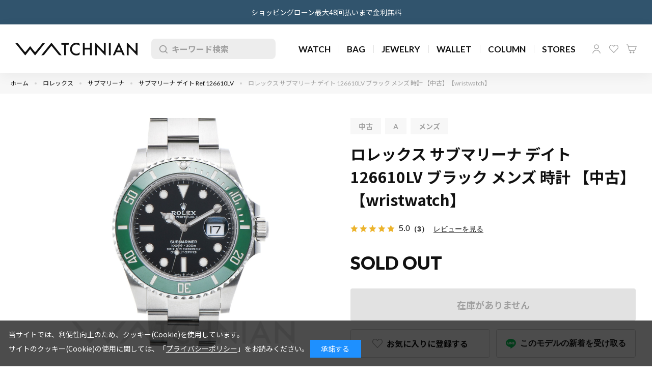

--- FILE ---
content_type: text/html; charset=utf-8
request_url: https://watchnian.com/shop/g/gik-00-0500839/
body_size: 24453
content:
<!DOCTYPE html>
<html data-browse-mode="P" lang="ja" >
<head>
<meta charset="UTF-8">
<title>ロレックス サブマリーナ デイト 126610LV ブラック メンズ 時計 【中古】【wristwatch】｜WATCHNIAN公式通販</title>

<link rel="canonical" href="https://watchnian.com/shop/g/gik-00-0500839/">



<meta name="description" content="ロレックス サブマリーナ デイト 126610LV ブラック メンズ 時計 【中古】【wristwatch】｜ウォッチニアンは人気ブランドの時計,バッグ,財布,ジュエリーの中古・新品を豊富に品揃え。新作や限定・レアモデルを多数ご用意しております。">
<meta name="keywords" content="ik-00-0500839,ロレックス サブマリーナ デイト 126610LV ブラック メンズ 時計 【中古】【wristwatch】高級時計,ブランドバッグ,ブランドジュエリー,WATCHNIAN,一風騎士,通販">


<meta name="wwwroot" content="" />
<meta name="rooturl" content="https://watchnian.com" />
<meta name="viewport" content="width=1200">
<link rel="stylesheet" type="text/css" href="https://ajax.googleapis.com/ajax/libs/jqueryui/1.12.1/themes/ui-lightness/jquery-ui.min.css">
<link rel="stylesheet" type="text/css" href="/css/sys/reset.css">
<link rel="stylesheet" type="text/css" href="/css/sys/base.css?20250701">
<link rel="stylesheet" type="text/css" href="/css/sys/block_icon_image.css">
<link rel="preconnect" href="https://fonts.googleapis.com">
<link rel="preconnect" href="https://fonts.gstatic.com" crossorigin>
<link href="https://fonts.googleapis.com/css2?family=Lato:wght@400;500;700;900&family=Noto+Sans+JP:wght@100..900&display=swap" rel="stylesheet">
<link rel="stylesheet" type="text/css" href="/css/usr/firstview_goodsdetail.css?20250701">


<link rel="stylesheet" type="text/css" href="/css/usr/firstview_header.css?20250819">

<link rel="stylesheet" type="text/css" href="/css/sys/base_form.css" media="print" onload="this.media='all'">
<link rel="stylesheet" type="text/css" href="/css/sys/base_misc.css?20250701" media="print" onload="this.media='all'">
<link rel="stylesheet" type="text/css" href="/css/sys/layout.css" media="print" onload="this.media='all'">
<link rel="stylesheet" type="text/css" href="/css/sys/block_common.css" media="print" onload="this.media='all'">
<link rel="stylesheet" type="text/css" href="/css/sys/block_customer.css?20250701" media="print" onload="this.media='all'">
<link rel="stylesheet" type="text/css" href="/css/sys/block_goods.css" media="print" onload="this.media='all'">
<link rel="stylesheet" type="text/css" href="/css/sys/block_order.css?20250701" media="print" onload="this.media='all'">
<link rel="stylesheet" type="text/css" href="/css/sys/block_misc.css" media="print" onload="this.media='all'">
<link rel="stylesheet" type="text/css" href="/css/sys/block_store.css?20250701" media="print" onload="this.media='all'">
<link rel="stylesheet" type="text/css" href="/css/sys/block_page_category.css" media="print" onload="this.media='all'">
<link rel="stylesheet" type="text/css" href="/css/sys/block_page.css" media="print" onload="this.media='all'">
<link rel="stylesheet" href="https://cdnjs.cloudflare.com/ajax/libs/jquery.perfect-scrollbar/1.5.0/css/perfect-scrollbar.min.css" media="print" onload="this.media='all'">
<script src="https://ajax.googleapis.com/ajax/libs/jquery/3.5.1/jquery.min.js"></script>
<script src="https://ajax.googleapis.com/ajax/libs/jqueryui/1.12.1/jquery-ui.min.js"></script>
<script src="https://cdnjs.cloudflare.com/ajax/libs/jquery.perfect-scrollbar/1.5.0/perfect-scrollbar.min.js" defer></script>
<script src="/lib/js.cookie.js" defer></script>
<script src="/lib/jquery.balloon.js" defer></script>
<script src="/lib/goods/jquery.tile.min.js" defer></script>
<script src="/lib/modernizr-custom.js" defer></script>
<script src="/js/sys/tmpl.js" defer></script>
<script src="/js/sys/msg.js" defer></script>
<script src="/js/sys/sys.js" defer></script>
<script src="/js/sys/common.js" defer></script>
<script src="/js/sys/ui.js" defer></script>
<script src="/js/sys/dmp_data_send.js"></script>


<!-- Google Tag Manager -->
<script>(function(w,d,s,l,i){w[l]=w[l]||[];w[l].push({'gtm.start':
new Date().getTime(),event:'gtm.js'});var f=d.getElementsByTagName(s)[0],
j=d.createElement(s),dl=l!='dataLayer'?'&l='+l:'';j.async=true;j.src=
'https://www.googletagmanager.com/gtm.js?id='+i+dl;f.parentNode.insertBefore(j,f);
})(window,document,'script','dataLayer','GTM-T775FMR');</script>
<!-- End Google Tag Manager -->


<link rel="stylesheet" type="text/css" href="/css/usr/base.css?20250701">
<link rel="stylesheet" type="text/css" href="/css/usr/layout.css">
<link rel="stylesheet" type="text/css" href="/css/usr/block.css?20250819">
<link rel="stylesheet" type="text/css" href="/css/usr/user.css?202507101">
<link rel="stylesheet" type="text/css" href="/css/usr/block_order.css?20250701">
<script src="//cdnjs.cloudflare.com/ajax/libs/Swiper/4.5.0/js/swiper.min.js" defer></script>
<script src="/js/usr/tmpl.js" defer></script>
<script src="/js/usr/msg.js" defer></script>
<script src="/js/usr/jquery.matchHeight.js" defer></script>
<script src="/js/usr/user.js?20250701" defer></script>
<script src="/js/sys/change_lang.js" defer></script>
<script src="/lib/lazysizes.min.js" defer></script>
<link rel="SHORTCUT ICON" href="/favicon.ico">

<!-- Begin Mieruca Embed Code --> <script type="text/javascript" id="mierucajs"> window.__fid = window.__fid || [];__fid.push([689842729]); (function() { function mieruca(){if(typeof window.__fjsld != "undefined") return; window.__fjsld = 1; var fjs = document.createElement('script'); fjs.type = 'text/javascript'; fjs.async = true; fjs.id = "fjssync"; var timestamp = new Date;fjs.src = ('https:' == document.location.protocol ? 'https' : 'http') + '://hm.mieru-ca.com/service/js/mieruca-hm.js?v='+ timestamp.getTime(); var x = document.getElementsByTagName('script')[0]; x.parentNode.insertBefore(fjs, x); }; setTimeout(mieruca, 500); document.readyState != "complete" ? (window.attachEvent ? window.attachEvent("onload", mieruca) : window.addEventListener("load", mieruca, false)) : mieruca(); })(); </script> <!-- End Mieruca Embed Code -->

<script type="text/javascript">
    (function(c,l,a,r,i,t,y){
        c[a]=c[a]||function(){(c[a].q=c[a].q||[]).push(arguments)};
        t=l.createElement(r);t.async=1;t.src="https://www.clarity.ms/tag/"+i;
        y=l.getElementsByTagName(r)[0];y.parentNode.insertBefore(t,y);
    })(window, document, "clarity", "script", "itxnf7x4rt");
</script>


<link rel="stylesheet" href="//cdnjs.cloudflare.com/ajax/libs/photoswipe/4.1.3/photoswipe.min.css">
<link rel="stylesheet" href="//cdnjs.cloudflare.com/ajax/libs/photoswipe/4.1.3/default-skin/default-skin.min.css">
<script src="//cdnjs.cloudflare.com/ajax/libs/photoswipe/4.1.3/photoswipe.min.js" defer></script>
<script src="//cdnjs.cloudflare.com/ajax/libs/photoswipe/4.1.3/photoswipe-ui-default.min.js" defer></script>
<script src="/js/usr/photoswipe_setting.js" defer></script>
<script src="/js/usr/goods.js" defer></script>
<script src="/js/usr/shoppingloan.js" defer></script>
<!-- etm meta -->
<meta property="etm:device" content="desktop" />
<meta property="etm:page_type" content="goods" />
<meta property="etm:cart_item" content="[]" />
<meta property="etm:attr" content="" />
<meta property="etm:goods_detail" content="{&quot;goods&quot;:&quot;ik-00-0500839&quot;,&quot;category&quot;:&quot;126610lv&quot;,&quot;name&quot;:&quot;ロレックス サブマリーナ デイト 126610LV ブラック メンズ 時計 【中古】【wristwatch】&quot;,&quot;variation_name1&quot;:&quot;&quot;,&quot;variation_name2&quot;:&quot;&quot;,&quot;item_code&quot;:&quot;126610LV&quot;,&quot;backorder_fg&quot;:&quot;1&quot;,&quot;s_dt&quot;:&quot;&quot;,&quot;f_dt&quot;:&quot;&quot;,&quot;release_dt&quot;:&quot;&quot;,&quot;regular&quot;:&quot;0&quot;,&quot;set_fg&quot;:&quot;0&quot;,&quot;stock_status&quot;:&quot;0&quot;,&quot;price&quot;:&quot;2327600&quot;,&quot;sale_fg&quot;:&quot;false&quot;,&quot;brand&quot;:&quot;&quot;,&quot;brand_name&quot;:&quot;&quot;,&quot;category_name&quot;:&quot;サブマリーナ デイト Ref.126610LV&quot;,&quot;category_code1&quot;:&quot;rl&quot;,&quot;category_name1&quot;:&quot;ロレックス&quot;,&quot;category_code2&quot;:&quot;rl-sub&quot;,&quot;category_name2&quot;:&quot;サブマリーナ&quot;,&quot;category_code3&quot;:&quot;126610lv&quot;,&quot;category_name3&quot;:&quot;サブマリーナ デイト Ref.126610LV&quot;,&quot;category_code4&quot;:&quot;126610lv&quot;,&quot;category_name4&quot;:&quot;サブマリーナ デイト Ref.126610LV&quot;}" />
<meta property="etm:goods_keyword" content="[{&quot;goods&quot;:&quot;ik-00-0500839&quot;,&quot;stock&quot;:&quot;/&quot;},{&quot;goods&quot;:&quot;ik-00-0500839&quot;,&quot;stock&quot;:&quot;【中古】&quot;},{&quot;goods&quot;:&quot;ik-00-0500839&quot;,&quot;stock&quot;:&quot;【中古】【WRISTWATCH】&quot;},{&quot;goods&quot;:&quot;ik-00-0500839&quot;,&quot;stock&quot;:&quot;126610LV&quot;},{&quot;goods&quot;:&quot;ik-00-0500839&quot;,&quot;stock&quot;:&quot;2020年新作&quot;},{&quot;goods&quot;:&quot;ik-00-0500839&quot;,&quot;stock&quot;:&quot;500839&quot;},{&quot;goods&quot;:&quot;ik-00-0500839&quot;,&quot;stock&quot;:&quot;IK000500839&quot;},{&quot;goods&quot;:&quot;ik-00-0500839&quot;,&quot;stock&quot;:&quot;IK-00-0500839&quot;},{&quot;goods&quot;:&quot;ik-00-0500839&quot;,&quot;stock&quot;:&quot;REF.126610LN&quot;},{&quot;goods&quot;:&quot;ik-00-0500839&quot;,&quot;stock&quot;:&quot;REF.126610LN/126610LV&quot;},{&quot;goods&quot;:&quot;ik-00-0500839&quot;,&quot;stock&quot;:&quot;REF.126610LN126610LV&quot;},{&quot;goods&quot;:&quot;ik-00-0500839&quot;,&quot;stock&quot;:&quot;ROLEX&quot;},{&quot;goods&quot;:&quot;ik-00-0500839&quot;,&quot;stock&quot;:&quot;サブマリーナ&quot;},{&quot;goods&quot;:&quot;ik-00-0500839&quot;,&quot;stock&quot;:&quot;デイト&quot;},{&quot;goods&quot;:&quot;ik-00-0500839&quot;,&quot;stock&quot;:&quot;パワーリザーブ約70時間&quot;},{&quot;goods&quot;:&quot;ik-00-0500839&quot;,&quot;stock&quot;:&quot;ブラック&quot;},{&quot;goods&quot;:&quot;ik-00-0500839&quot;,&quot;stock&quot;:&quot;メンズ&quot;},{&quot;goods&quot;:&quot;ik-00-0500839&quot;,&quot;stock&quot;:&quot;ランダムシリアル&quot;},{&quot;goods&quot;:&quot;ik-00-0500839&quot;,&quot;stock&quot;:&quot;ロレックス&quot;},{&quot;goods&quot;:&quot;ik-00-0500839&quot;,&quot;stock&quot;:&quot;時計&quot;},{&quot;goods&quot;:&quot;ik-00-0500839&quot;,&quot;stock&quot;:&quot;中古&quot;},{&quot;goods&quot;:&quot;ik-00-0500839&quot;,&quot;stock&quot;:&quot;腕時計&quot;}]" />
<meta property="etm:goods_event" content="[]" />
<meta property="etm:goods_genre" content="[]" />


<script src="/js/sys/goods_ajax_bookmark.js" defer></script>
<script src="/js/sys/category_ajax_bookmark.js" defer></script>
<script src="/js/sys/shoppingloan.js" defer></script>
<script src="/js/sys/goods_ajax_quickview.js" defer></script>
<!-- Global site tag (gtag.js) - Google Analytics -->
<script async src="https://www.googletagmanager.com/gtag/js?id=G-PMP5M3Y6RX"></script>
<script>
  window.dataLayer = window.dataLayer || [];
  function gtag(){dataLayer.push(arguments);}

  gtag('js', new Date());
  
  
  gtag('config', 'G-PMP5M3Y6RX', { 'user_id': null });
  
</script>





	<script src="//cdn.xapping.com/libs.js" defer="defer"></script>
<div class="xp-cid" data-v="watchnian"></div>


</head>
<div class="w-conf" data-code="bdbbYI0BKVZbHtMtIEw5cdobdIeB1V2b7t" data-friend="https://lin.ee/Bd2v4xl"></div>
<script type="text/javascript" src="//static.wazzup.me/libs/widget.js" defer="defer"></script>

<body class="page-goods" >

<!-- Google Tag Manager (noscript) -->
<noscript><iframe src="https://www.googletagmanager.com/ns.html?id=GTM-T775FMR"
height="0" width="0" style="display:none;visibility:hidden"></iframe></noscript>
<!-- End Google Tag Manager (noscript) -->




<div class="wrapper">
	
		
		
				<div class="block-header-news">
    <!--この左右の矢印コードで非表示にできます-->
    <!-- 奇数段用（1段目、3段目...）青背景 -->
    <div class="block-header-news-inner">
        <p><a href="https://watchnian.com/shop/pages/sploan.aspx">ショッピングローン最大48回払いまで金利無料</a></p>
    </div>
    <!-- 偶数段用（2段目、4段目...）黄背景 -->
    <!-- <div class="block-header-news-inner" style="background-color: #e2bc51">
        <p><a href="https://watchnian.com/shop/pages/sploan.aspx">ショッピングローン最大48回払いまで金利無料</a></p>
    </div> -->
</div>
<header id="header" class="block-header">
    <div class="block-header-inner">
        <div class="block-header-wlogo"> <a href="https://watchnian.com/shop/"><img src="/img/usr/common/logo.png" width="240"
                    height="25" alt="ウォッチニアン 一風騎士" /></a> </div>
        <div class="block-header-search">
            <form name="frmSearch" id="frmSearch" method="get" action="https://watchnian.com/shop/goods/search.aspx">
                <input type="hidden" name="search" value="x" />
                <button class="block-header-search--submit" type="submit" tabindex="1" name="search"
                    id="headerSubmitSearch" value="search">検索</button>
                <input class="block-header-search--keyword js-search-input js-suggest-search" id="keyword" type="search"
                    value="" tabindex="1" placeholder="キーワード検索" title="キーワード検索" name="keyword" data-suggest-submit="on"
                    autocomplete="off" />
                <button type="button" class="block-header-search--clear js-search-clear">削除</button>
            </form>
        </div>
        <nav class="block-header-gnav">
            <ul class="layer-1">
                <li class="layer-1-item">
                    <div class="list-ttl js-gnav-switch">WATCH</div>
                    <div class="block-header-gnav-submenu js-gnav-target">
                        <div class="block-header-gnav-submenu-bg"></div>
                        <div class="block-container">
                            <div class="block-header-gnav-submenu-close js-gnav-close">close</div>
                            <div class="block-header-gnav-submenu-header">
                                <div class="item-ttl">WATCH</div>
                                <div class="item-link"><a
                                        href="https://watchnian.com/shop/r/rwatch/?filtercode13=1">ブランド時計トップ</a></div>
                            </div>
                            <div class="block-header-gnav-submenu-content js-submenu-parent">
                                <div class="block-header-gnav-submenu-content-left">
                                    <ul>
                                        <li>
                                            <button type="button" class="js-submenu-switch is-active"
                                                data-name="brand">ブランドから探す</button>
                                        </li>
                                        <li>
                                            <button type="button" class="js-submenu-switch"
                                                data-name="genre">カテゴリから探す</button>
                                        </li>
                                        <li>
                                            <button type="button" class="js-submenu-switch"
                                                data-name="status">ジャンルから探す</button>
                                        </li>
                                    </ul>
                                </div>
                                <div class="block-header-gnav-submenu-content-right">
                                    <div class="js-submenu-target is-brand is-active">
                                        <div class="block-header-gnav-submenu-content-brand_popular">
                                            <div class="item-ttl">人気のブランド</div>
                                            <ul>
                                                <li><a href="https://watchnian.com/shop/c/crl/?filtercode13=1">Rolex</a> </li>
                                                <li><a href="https://watchnian.com/shop/c/cpp/?filtercode13=1">Patek
                                                        Philippe</a></li>
                                                <li><a href="https://watchnian.com/shop/c/cap/?filtercode13=1">Audemars
                                                        Piguet</a></li>
                                                <li><a href="https://watchnian.com/shop/c/com/?filtercode13=1">Omega</a> </li>
                                                <li><a
                                                        href="https://watchnian.com/shop/c/cca-watch/?filtercode13=1">Cartier</a>
                                                </li>
                                                <li><a href="https://watchnian.com/shop/c/cgs/?filtercode13=1">Grand
                                                        Seiko</a></li>
                                            </ul>
                                        </div>
                                        <div class="block-header-gnav-submenu-content-brand_all">
                                            <div class="item-ttl">すべてのブランド</div>
                                            <div class="block-header-gnav-submenu-content-brand_all-container">
                                                <ul
                                                    class="block-header-gnav-submenu-content-brand_all-list js-gnav-anker-target">
                                                    <li class="layer-1">
                                                        <div class="item-initial" id="watchA">A</div>
                                                        <ul class="layer-2">
                                                            <li class="layer-2-item"><a
                                                                    href="https://watchnian.com/shop/c/cal/?filtercode13=1"><span
                                                                        class="txt-en">A. Lange &amp; Sohne</span><span
                                                                        class="txt-ja">A.ランゲ&amp;ゾーネ</span></a></li>
                                                            <li class="layer-2-item"><a
                                                                    href="https://watchnian.com/shop/c/cap/?filtercode13=1"><span
                                                                        class="txt-en">Audemars Piguet</span><span
                                                                        class="txt-ja">オーデマ ピゲ</span></a> </li>
                                                        </ul>
                                                    </li>
                                                    <li class="layer-1">
                                                        <div class="item-initial" id="watchB">B</div>
                                                        <ul class="layer-2">
                                                            <li class="layer-2-item"><a
                                                                    href="https://watchnian.com/shop/c/cbm/?filtercode13=1"><span
                                                                        class="txt-en">Baume &amp; Mercier</span><span
                                                                        class="txt-ja">ボーム＆メルシェ</span></a></li>
                                                            <li class="layer-2-item"><a
                                                                    href="https://watchnian.com/shop/c/cbs/?filtercode13=1"><span
                                                                        class="txt-en">Bell &amp; Ross</span><span
                                                                        class="txt-ja">ベル＆ロス</span></a></li>
                                                            <li class="layer-2-item"><a
                                                                    href="https://watchnian.com/shop/c/cbp/?filtercode13=1"><span
                                                                        class="txt-en">Blancpain</span><span
                                                                        class="txt-ja">ブランパン</span></a></li>
                                                            <li class="layer-2-item"><a
                                                                    href="https://watchnian.com/shop/c/cbc/?filtercode13=1"><span
                                                                        class="txt-en">Boucheron</span><span
                                                                        class="txt-ja">ブシュロン</span></a></li>
                                                            <li class="layer-2-item"><a
                                                                    href="https://watchnian.com/shop/c/cbg/?filtercode13=1"><span
                                                                        class="txt-en">Breguet</span><span
                                                                        class="txt-ja">ブレゲ</span></a></li>
                                                            <li class="layer-2-item"><a
                                                                    href="https://watchnian.com/shop/c/cbr/?filtercode13=1"><span
                                                                        class="txt-en">Breitling</span><span
                                                                        class="txt-ja">ブライトリング</span></a></li>
                                                            <li class="layer-2-item"><a
                                                                    href="https://watchnian.com/shop/c/cbv-watch/?filtercode13=1"><span
                                                                        class="txt-en">Bvlgari</span><span
                                                                        class="txt-ja">ブルガリ</span></a></li>
                                                        </ul>
                                                    </li>
                                                    <li class="layer-1">
                                                        <div class="item-initial" id="watchC">C</div>
                                                        <ul class="layer-2">
                                                            <li class="layer-2-item"><a
                                                                    href="https://watchnian.com/shop/c/cca-watch/?filtercode13=1"><span
                                                                        class="txt-en">Cartier</span><span
                                                                        class="txt-ja">カルティエ</span></a></li>
                                                            <li class="layer-2-item"><a
                                                                    href="https://watchnian.com/shop/c/ccs/?filtercode13=1"><span
                                                                        class="txt-en">Casio</span><span
                                                                        class="txt-ja">カシオ</span></a></li>
                                                            <li class="layer-2-item"><a
                                                                    href="https://watchnian.com/shop/c/cch-watch/?filtercode13=1"><span
                                                                        class="txt-en">Chanel</span><span
                                                                        class="txt-ja">シャネル</span></a></li>
                                                            <li class="layer-2-item"><a
                                                                    href="https://watchnian.com/shop/c/ccp/?filtercode13=1"><span
                                                                        class="txt-en">Chopard</span><span
                                                                        class="txt-ja">ショパール</span></a></li>
                                                            <li class="layer-2-item"><a
                                                                    href="https://watchnian.com/shop/c/cct/?filtercode13=1"><span
                                                                        class="txt-en">Citizen</span><span
                                                                        class="txt-ja">シチズン</span></a></li>
                                                            <li class="layer-2-item"><a
                                                                    href="https://watchnian.com/shop/c/ccr/?filtercode13=1"><span
                                                                        class="txt-en">Corum</span><span
                                                                        class="txt-ja">コルム</span></a></li>
                                                        </ul>
                                                    </li>
                                                    <li class="layer-1">
                                                        <div class="item-initial" id="watchF">F</div>
                                                        <ul class="layer-2">
                                                            <li class="layer-2-item"><a
                                                                    href="https://watchnian.com/shop/c/cfm/?filtercode13=1"><span
                                                                        class="txt-en">Franck Muller</span><span
                                                                        class="txt-ja">フランクミュラー</span></a></li>
                                                        </ul>
                                                    </li>
                                                    <li class="layer-1">
                                                        <div class="item-initial" id="watchG">G</div>
                                                        <ul class="layer-2">
                                                            <li class="layer-2-item"><a
                                                                    href="https://watchnian.com/shop/c/cgg/?filtercode13=1"><span
                                                                        class="txt-en">Gerald Genta</span><span
                                                                        class="txt-ja">ジェラルド・ジェンタ</span></a> </li>
                                                            <li class="layer-2-item"><a
                                                                    href="https://watchnian.com/shop/c/cgp/?filtercode13=1"><span
                                                                        class="txt-en">Girard-Perregaux</span><span
                                                                        class="txt-ja">ジラール・ペルゴ</span></a> </li>
                                                            <li class="layer-2-item"><a
                                                                    href="https://watchnian.com/shop/c/cgo/?filtercode13=1"><span
                                                                        class="txt-en">Glashutte Original</span><span
                                                                        class="txt-ja">グラスヒュッテ・オリジナル</span></a></li>
                                                            <li class="layer-2-item"><a
                                                                    href="https://watchnian.com/shop/c/cgs/?filtercode13=1"><span
                                                                        class="txt-en">Grand Seiko</span><span
                                                                        class="txt-ja">グランドセイコー</span></a></li>
                                                            <li class="layer-2-item"><a
                                                                    href="https://watchnian.com/shop/c/cgc-watch	/?filtercode13=1"><span
                                                                        class="txt-en">Gucci</span><span
                                                                        class="txt-ja">グッチ</span></a></li>
                                                        </ul>
                                                    </li>
                                                    <li class="layer-1">
                                                        <div class="item-initial" id="watchH">H</div>
                                                        <ul class="layer-2">
                                                            <li class="layer-2-item"><a
                                                                    href="https://watchnian.com/shop/c/cha/?filtercode13=1"><span
                                                                        class="txt-en">Hamilton</span><span
                                                                        class="txt-ja">ハミルトン</span></a></li>
                                                            <li class="layer-2-item"><a
                                                                    href="https://watchnian.com/shop/c/chw/?filtercode13=1"><span
                                                                        class="txt-en">Harry Winston</span><span
                                                                        class="txt-ja">ハリー・ウィンストン</span></a> </li>
                                                            <li class="layer-2-item"><a
                                                                    href="https://watchnian.com/shop/c/chm-watch/?filtercode13=1"><span
                                                                        class="txt-en">Hermes</span><span
                                                                        class="txt-ja">エルメス</span></a></li>
                                                            <li class="layer-2-item"><a
                                                                    href="https://watchnian.com/shop/c/chb/?filtercode13=1"><span
                                                                        class="txt-en">Hublot</span><span
                                                                        class="txt-ja">ウブロ</span></a></li>
                                                        </ul>
                                                    </li>
                                                    <li class="layer-1">
                                                        <div class="item-initial" id="watchI">I</div>
                                                        <ul class="layer-2">
                                                            <li class="layer-2-item"><a
                                                                    href="https://watchnian.com/shop/c/ciw/?filtercode13=1"><span
                                                                        class="txt-en">IWC</span><span
                                                                        class="txt-ja">インターナショナル・ウォッチ・カンパニー</span></a>
                                                            </li>
                                                        </ul>
                                                    </li>
                                                    <li class="layer-1">
                                                        <div class="item-initial" id="watchJ">J</div>
                                                        <ul class="layer-2">
                                                            <li class="layer-2-item"><a
                                                                    href="https://watchnian.com/shop/c/cjc/?filtercode13=1"><span
                                                                        class="txt-en">Jaeger-LeCoultre</span><span
                                                                        class="txt-ja">ジャガー・ルクルト</span></a> </li>
                                                        </ul>
                                                    </li>
                                                    <li class="layer-1">
                                                        <div class="item-initial" id="watchL">L</div>
                                                        <ul class="layer-2">
                                                            <li class="layer-2-item"><a
                                                                    href="https://watchnian.com/shop/c/clg/?filtercode13=1"><span
                                                                        class="txt-en">Longines</span><span
                                                                        class="txt-ja">ロンジン</span></a></li>
                                                            <li class="layer-2-item"><a
                                                                    href="https://watchnian.com/shop/c/clv-watch/?filtercode13=1"><span
                                                                        class="txt-en">Louis Vuitton</span><span
                                                                        class="txt-ja">ルイ・ヴィトン</span></a></li>
                                                        </ul>
                                                    </li>
                                                    <li class="layer-1">
                                                        <div class="item-initial" id="watchM">M</div>
                                                        <ul class="layer-2">
                                                            <li class="layer-2-item"><a
                                                                    href="https://watchnian.com/shop/c/cml/?filtercode13=1"><span
                                                                        class="txt-en">Maurice Lacroix</span><span
                                                                        class="txt-ja">モーリス・ラクロア</span></a> </li>
                                                        </ul>
                                                    </li>
                                                    <li class="layer-1">
                                                        <div class="item-initial" id="watchO">O</div>
                                                        <ul class="layer-2">
                                                            <li class="layer-2-item"><a
                                                                    href="https://watchnian.com/shop/c/cor/?filtercode13=1"><span
                                                                        class="txt-en">Oris</span><span
                                                                        class="txt-ja">オリス</span></a></li>
                                                            <li class="layer-2-item"><a
                                                                    href="https://watchnian.com/shop/c/com/?filtercode13=1"><span
                                                                        class="txt-en">Omega</span><span
                                                                        class="txt-ja">オメガ</span></a></li>
                                                        </ul>
                                                    </li>
                                                    <li class="layer-1">
                                                        <div class="item-initial" id="watchP">P</div>
                                                        <ul class="layer-2">
                                                            <li class="layer-2-item"><a
                                                                    href="https://watchnian.com/shop/c/cop/?filtercode13=1"><span
                                                                        class="txt-en">Panerai</span><span
                                                                        class="txt-ja">パネライ</span></a></li>
                                                            <li class="layer-2-item"><a
                                                                    href="https://watchnian.com/shop/c/cpp/?filtercode13=1"><span
                                                                        class="txt-en">Patek Philippe</span><span
                                                                        class="txt-ja">パテック フィリップ</span></a> </li>
                                                            <li class="layer-2-item"><a
                                                                    href="https://watchnian.com/shop/c/cpi-watch/?filtercode13=1"><span
                                                                        class="txt-en">Piaget</span><span
                                                                        class="txt-ja">ピアジェ</span></a></li>
                                                        </ul>
                                                    </li>
                                                    <li class="layer-1">

                                                        <div class="item-initial" id="watchR">R</div>
                                                        <ul class="layer-2">
                                                            <li class="layer-2-item"><a
                                                                    href="https://watchnian.com/shop/c/crm/?filtercode13=1"><span
                                                                        class="txt-en">Richard Mille</span><span
                                                                        class="txt-ja">リシャール・ミル</span></a></li>
                                                            <li class="layer-2-item"><a
                                                                    href="https://watchnian.com/shop/c/crd/?filtercode13=1"><span
                                                                        class="txt-en">Roger Dubuis</span><span
                                                                        class="txt-ja">ロジェ デュブイ</span></a></li>
                                                            <li class="layer-2-item"><a
                                                                    href="https://watchnian.com/shop/c/crl/?filtercode13=1"><span
                                                                        class="txt-en">Rolex</span><span
                                                                        class="txt-ja">ロレックス</span></a></li>
                                                        </ul>
                                                    </li>
                                                    <li class="layer-1">
                                                        <div class="item-initial" id="watchS">S</div>
                                                        <ul class="layer-2">
                                                            <li class="layer-2-item"><a
                                                                    href="https://watchnian.com/shop/c/csk/?filtercode13=1"><span
                                                                        class="txt-en">Seiko</span><span
                                                                        class="txt-ja">セイコー</span></a></li>
                                                            <li class="layer-2-item"><a
                                                                    href="https://watchnian.com/shop/c/csn/?filtercode13=1"><span
                                                                        class="txt-en">Sinn</span><span
                                                                        class="txt-ja">ジン</span></a></li>
                                                        </ul>
                                                    </li>
                                                    <li class="layer-1">
                                                        <div class="item-initial" id="watchT">T</div>
                                                        <ul class="layer-2">
                                                            <li class="layer-2-item"><a
                                                                    href="https://watchnian.com/shop/c/cth/?filtercode13=1"><span
                                                                        class="txt-en">Tag Heuer</span><span
                                                                        class="txt-ja">タグ・ホイヤー</span></a></li>
                                                            <li class="layer-2-item"><a
                                                                    href="https://watchnian.com/shop/c/ctf-watch/?filtercode13=1"><span
                                                                        class="txt-en">Tiffany &amp; Co.</span><span
                                                                        class="txt-ja">ティファニー</span></a> </li>
                                                            <li class="layer-2-item"><a
                                                                    href="https://watchnian.com/shop/c/ctd/?filtercode13=1"><span
                                                                        class="txt-en">Tudor</span><span
                                                                        class="txt-ja">チューダー(チュードル)</span></a></li>
                                                        </ul>
                                                    </li>
                                                    <li class="layer-1">
                                                        <div class="item-initial" id="watchU">U</div>
                                                        <ul class="layer-2">
                                                            <li class="layer-2-item"><a
                                                                    href="https://watchnian.com/shop/c/cun/?filtercode13=1"><span
                                                                        class="txt-en">Ulysse Nardin</span><span
                                                                        class="txt-ja">ユリス・ナルダン</span></a></li>
                                                        </ul>
                                                    </li>
                                                    <li class="layer-1">
                                                        <div class="item-initial" id="watchV">V</div>
                                                        <ul class="layer-2">
                                                            <li class="layer-2-item"><a
                                                                    href="https://watchnian.com/shop/c/cvc/?filtercode13=1"><span
                                                                        class="txt-en">Vacheron Constantin</span><span
                                                                        class="txt-ja">ヴァシュロン・コンスタンタン</span></a></li>
                                                            <li class="layer-2-item"><a
                                                                    href="https://watchnian.com/shop/c/cva-watch/?filtercode13=1"><span
                                                                        class="txt-en">Van Cleef &amp;
                                                                        Arpels</span><span
                                                                        class="txt-ja">ヴァンクリーフ&amp;アーペル</span></a></li>
                                                        </ul>
                                                    </li>
                                                    <li class="layer-1">
                                                        <div class="item-initial" id="watchZ">Z</div>
                                                        <ul class="layer-2">
                                                            <li class="layer-2-item"><a
                                                                    href="https://watchnian.com/shop/c/cze/?filtercode13=1"><span
                                                                        class="txt-en">Zenith</span><span
                                                                        class="txt-ja">ゼニス</span></a></li>
                                                        </ul>
                                                    </li>
                                                </ul>
                                                <ul
                                                    class="block-header-gnav-submenu-content-brand_all-anker js-gnav-anker-parent">
                                                    <li>
                                                        <p class="js-gnav-anker-switch" data-anker="watchA">A </p>
                                                    </li>
                                                    <li>
                                                        <p class="js-gnav-anker-switch" data-anker="watchB">B </p>
                                                    </li>
                                                    <li>
                                                        <p class="js-gnav-anker-switch" data-anker="watchC">C </p>
                                                    </li>
                                                    <li>
                                                        <p class="js-gnav-anker-switch" data-anker="watchF">F </p>
                                                    </li>
                                                    <li>
                                                        <p class="js-gnav-anker-switch" data-anker="watchG">G </p>
                                                    </li>
                                                    <li>
                                                        <p class="js-gnav-anker-switch" data-anker="watchH">H </p>
                                                    </li>
                                                    <li>
                                                        <p class="js-gnav-anker-switch" data-anker="watchI">I </p>
                                                    </li>
                                                    <li>
                                                        <p class="js-gnav-anker-switch" data-anker="watchJ">J </p>
                                                    </li>
                                                    <li>
                                                        <p class="js-gnav-anker-switch" data-anker="watchL">L </p>
                                                    </li>
                                                    <li>
                                                        <p class="js-gnav-anker-switch" data-anker="watchM">M </p>
                                                    </li>
                                                    <li>
                                                        <p class="js-gnav-anker-switch" data-anker="watchO">O </p>
                                                    </li>
                                                    <li>
                                                        <p class="js-gnav-anker-switch" data-anker="watchP">P </p>
                                                    </li>
                                                    <li>
                                                        <p class="js-gnav-anker-switch" data-anker="watchR">R </p>
                                                    </li>
                                                    <li>
                                                        <p class="js-gnav-anker-switch" data-anker="watchS">S </p>
                                                    </li>
                                                    <li>
                                                        <p class="js-gnav-anker-switch" data-anker="watchT">T </p>
                                                    </li>
                                                    <li>
                                                        <p class="js-gnav-anker-switch" data-anker="watchU">U </p>
                                                    </li>
                                                    <li>
                                                        <p class="js-gnav-anker-switch" data-anker="watchV">V </p>
                                                    </li>
                                                    <li>
                                                        <p class="js-gnav-anker-switch" data-anker="watchZ">Z </p>
                                                    </li>
                                                </ul>
                                            </div>
                                        </div>
                                    </div>
                                    <div class="js-submenu-target is-genre">
                                        <div class="block-header-gnav-submenu-content-link-list">
                                            <ul>
                                                <li><a href="https://watchnian.com/shop/r/rw-mens/?filtercode13=1">メンズ</a>
                                                </li>
                                                <li><a href="https://watchnian.com/shop/r/rw-ladies/?filtercode13=1">レディース</a>
                                                </li>
                                                <li><a href="https://watchnian.com/shop/r/rw-new/?filtercode13=1">新品</a></li>
                                                <li><a href="https://watchnian.com/shop/r/ruse/?filtercode13=1">中古品</a></li>
                                                <li><a href="https://watchnian.com/shop/r/rw-antq/?filtercode13=1">アンティーク</a>
                                                </li>
                                                <li><a href="https://watchnian.com/shop/e/esale/?filtercode15=watch">セール</a>
                                                </li>
                                            </ul>
                                        </div>
                                    </div>
                                    <div class="js-submenu-target is-status">
                                        <div class="block-header-gnav-submenu-content-link-list">
                                            <ul>
                                                <li><a
                                                        href="https://watchnian.com/shop/r/rw-bsns/?filtercode13=1">ビジネスウォッチ</a>
                                                </li>
                                                <li><a
                                                        href="https://watchnian.com/shop/r/rw-dress/?filtercode13=1">ドレスウォッチ</a>
                                                </li>
                                                <li><a
                                                        href="https://watchnian.com/shop/r/rw-casual/?filtercode13=1">カジュアルウォッチ</a>
                                                </li>
                                                <li><a
                                                        href="https://watchnian.com/shop/r/rw-travel/?filtercode13=1">トラベルウォッチ</a>
                                                </li>
                                                <li><a href="https://watchnian.com/shop/r/rw-luxury/?filtercode13=1">ラグスポ</a>
                                                </li>
                                                <li><a href="https://watchnian.com/shop/r/rw-racing/?filtercode13=1">レーシング</a>
                                                </li>
                                                <li><a
                                                        href="https://watchnian.com/shop/r/rw-pilot/?filtercode13=1">パイロット・ミリタリー</a>
                                                </li>
                                                <li><a href="https://watchnian.com/shop/r/rw-divers/?filtercode13=1">ダイバーズ</a>
                                                </li>
                                            </ul>
                                        </div>
                                    </div>
                                </div>
                            </div>
                        </div>
                    </div>
                </li>
                <li class="layer-1-item">
                    <div class="list-ttl js-gnav-switch">BAG</div>
                    <div class="block-header-gnav-submenu js-gnav-target">
                        <div class="block-header-gnav-submenu-bg"></div>
                        <div class="block-container">
                            <div class="block-header-gnav-submenu-close js-gnav-close">close</div>
                            <div class="block-header-gnav-submenu-header">
                                <div class="item-ttl">BAG</div>
                                <div class="item-link"><a
                                        href="https://watchnian.com/shop/r/rbag/?filtercode13=1">ブランドバッグトップ</a></div>
                            </div>
                            <div class="block-header-gnav-submenu-content js-submenu-parent">
                                <div class="block-header-gnav-submenu-content-left">
                                    <ul>
                                        <li>
                                            <button type="button" class="js-submenu-switch is-active"
                                                data-name="brand">ブランドから探す</button>
                                        </li>
                                        <li>
                                            <button type="button" class="js-submenu-switch"
                                                data-name="genre">カテゴリから探す</button>
                                        </li>
                                        <li>
                                            <button type="button" class="js-submenu-switch"
                                                data-name="status">バッグカテゴリから探す</button>
                                        </li>
                                    </ul>
                                </div>
                                <div class="block-header-gnav-submenu-content-right">
                                    <div class="js-submenu-target is-brand is-active">
                                        <div class="block-header-gnav-submenu-content-brand_popular">
                                            <div class="item-ttl">人気のブランド</div>
                                            <ul>
                                                <li><a href="https://watchnian.com/shop/c/chm-bag/?filtercode13=1">Hermes</a>
                                                </li>
                                                <li><a href="https://watchnian.com/shop/c/clv-bag/?filtercode13=1">Louis
                                                        Vuitton</a></li>
                                                <li><a href="https://watchnian.com/shop/c/cch-bag/?filtercode13=1">Chanel</a>
                                                </li>
                                                <li><a href="https://watchnian.com/shop/c/cgc-bag/?filtercode13=1">Gucci</a>
                                                </li>
                                            </ul>
                                        </div>
                                        <div class="block-header-gnav-submenu-content-brand_all">
                                            <div class="item-ttl">すべてのブランド</div>
                                            <div class="block-header-gnav-submenu-content-brand_all-container">
                                                <ul
                                                    class="block-header-gnav-submenu-content-brand_all-list js-gnav-anker-target">
                                                    <li class="layer-1">
                                                        <div class="item-initial" id="bagB">B</div>
                                                        <ul class="layer-2">
                                                            <li class="layer-2-item"><a
                                                                    href="https://watchnian.com/shop/c/cba-bag/?filtercode13=1"><span
                                                                        class="txt-en">Balenciaga</span><span
                                                                        class="txt-ja">バレンシアガ</span></a></li>
                                                            <li class="layer-2-item"><a
                                                                    href="https://watchnian.com/shop/c/cbl-bag/?filtercode13=1"><span
                                                                        class="txt-en">Berluti</span><span
                                                                        class="txt-ja">ベルルッティ</span></a></li>
                                                            <li class="layer-2-item"><a
                                                                    href="https://watchnian.com/shop/c/cbo-bag/?filtercode13=1"><span
                                                                        class="txt-en">Bottega Veneta</span><span
                                                                        class="txt-ja">ボッテガ・ヴェネタ</span></a> </li>
                                                        </ul>
                                                    </li>
                                                    <li class="layer-1">
                                                        <div class="item-initial" id="bagC">C</div>
                                                        <ul class="layer-2">
                                                            <li class="layer-2-item"><a
                                                                    href="https://watchnian.com/shop/c/cce-bag/?filtercode13=1"><span
                                                                        class="txt-en">Celine</span><span
                                                                        class="txt-ja">セリーヌ</span></a></li>
                                                            <li class="layer-2-item"><a
                                                                    href="https://watchnian.com/shop/c/cch-bag/?filtercode13=1"><span
                                                                        class="txt-en">Chanel</span><span
                                                                        class="txt-ja">シャネル</span></a></li>
                                                        </ul>
                                                    </li>
                                                    <li class="layer-1">
                                                        <div class="item-initial" id="bagD">D</div>
                                                        <ul class="layer-2">
                                                            <li class="layer-2-item"><a
                                                                    href="https://watchnian.com/shop/c/cdi-bag/?filtercode13=1"><span
                                                                        class="txt-en">Dior</span><span
                                                                        class="txt-ja">ディオール</span></a></li>
                                                        </ul>
                                                    </li>
                                                    <li class="layer-1">
                                                        <div class="item-initial" id="bagF">F</div>
                                                        <ul class="layer-2">
                                                            <li class="layer-2-item"><a
                                                                    href="https://watchnian.com/shop/c/cfd-bag/?filtercode13=1"><span
                                                                        class="txt-en">Fendi</span><span
                                                                        class="txt-ja">フェンディ</span></a></li>
                                                        </ul>
                                                    </li>
                                                    <li class="layer-1">
                                                        <div class="item-initial" id="bagG">G</div>
                                                        <ul class="layer-2">
                                                            <li class="layer-2-item"><a
                                                                    href="https://watchnian.com/shop/c/cgy-bag/?filtercode13=1"><span
                                                                        class="txt-en">Goyard</span><span
                                                                        class="txt-ja">ゴヤール</span></a></li>
                                                            <li class="layer-2-item"><a
                                                                    href="https://watchnian.com/shop/c/cgc-bag/?filtercode13=1"><span
                                                                        class="txt-en">Gucci</span><span
                                                                        class="txt-ja">グッチ</span></a></li>
                                                        </ul>
                                                    </li>
                                                    <li class="layer-1">
                                                        <div class="item-initial" id="bagH">H</div>
                                                        <ul class="layer-2">
                                                            <li class="layer-2-item"><a
                                                                    href="https://watchnian.com/shop/c/chm-bag/?filtercode13=1"><span
                                                                        class="txt-en">Hermes</span><span
                                                                        class="txt-ja">エルメス</span></a></li>
                                                        </ul>
                                                    </li>
                                                    <li class="layer-1">
                                                        <div class="item-initial" id="bagL">L</div>
                                                        <ul class="layer-2">
                                                            <li class="layer-2-item"><a
                                                                    href="https://watchnian.com/shop/c/clw-bag/?filtercode13=1"><span
                                                                        class="txt-en">Loewe</span><span
                                                                        class="txt-ja">ロエベ</span></a></li>
                                                            <li class="layer-2-item"><a
                                                                    href="https://watchnian.com/shop/c/clv-bag/?filtercode13=1"><span
                                                                        class="txt-en">Louis Vuitton</span><span
                                                                        class="txt-ja">ルイ・ヴィトン</span></a></li>
                                                        </ul>
                                                    </li>
                                                    <li class="layer-1">
                                                        <div class="item-initial" id="bagP">P</div>
                                                        <ul class="layer-2">
                                                            <li class="layer-2-item"><a
                                                                    href="https://watchnian.com/shop/c/cpr-bag/?filtercode13=1"><span
                                                                        class="txt-en">Prada</span><span
                                                                        class="txt-ja">プラダ</span></a></li>
                                                        </ul>
                                                    </li>
                                                    <li class="layer-1">
                                                        <div class="item-initial" id="bagS">S</div>
                                                        <ul class="layer-2">
                                                            <li class="layer-2-item"><a
                                                                    href="https://watchnian.com/shop/c/cys-bg/?filtercode13=1"><span
                                                                        class="txt-en">Saint Laurent</span><span
                                                                        class="txt-ja">サンローラン</span></a></li>
                                                        </ul>
                                                    </li>
                                                </ul>
                                                <ul
                                                    class="block-header-gnav-submenu-content-brand_all-anker js-gnav-anker-parent">
                                                    <li>
                                                        <p class="js-gnav-anker-switch" data-anker="bagB">B </p>
                                                    </li>
                                                    <li>
                                                        <p class="js-gnav-anker-switch" data-anker="bagC">C </p>
                                                    </li>
                                                    <li>
                                                        <p class="js-gnav-anker-switch" data-anker="bagD">D </p>
                                                    </li>
                                                    <li>
                                                        <p class="js-gnav-anker-switch" data-anker="bagF">F </p>
                                                    </li>
                                                    <li>
                                                        <p class="js-gnav-anker-switch" data-anker="bagG">G </p>
                                                    </li>
                                                    <li>
                                                        <p class="js-gnav-anker-switch" data-anker="bagH">H </p>
                                                    </li>
                                                    <li>
                                                        <p class="js-gnav-anker-switch" data-anker="bagL">L </p>
                                                    </li>
                                                    <li>
                                                        <p class="js-gnav-anker-switch" data-anker="bagP">P </p>
                                                    </li>
                                                    <li>
                                                        <p class="js-gnav-anker-switch" data-anker="bagS">S </p>
                                                    </li>
                                                </ul>
                                            </div>
                                        </div>
                                    </div>
                                    <div class="js-submenu-target is-genre">
                                        <div class="block-header-gnav-submenu-content-link-list">
                                            <ul>
                                                <li><a href="https://watchnian.com/shop/r/rb-ladies/?filtercode13=1">レディース</a>
                                                </li>
                                                <li><a href="https://watchnian.com/shop/r/rb-mens/?filtercode13=1">メンズ</a>
                                                </li>
                                                <li><a href="https://watchnian.com/shop/r/rb-new/?filtercode13=1">新品</a></li>
                                                <li><a href="https://watchnian.com/shop/r/rb-used/?filtercode13=1">中古品</a>
                                                </li>
                                                <li><a href="https://watchnian.com/shop/e/esale/?filtercode15=bag">セール</a>
                                                </li>
                                            </ul>
                                        </div>
                                    </div>
                                    <div class="js-submenu-target is-status">
                                        <div class="block-header-gnav-submenu-content-link-list">
                                            <ul>
                                                <li><a href="https://watchnian.com/shop/r/rb-hand/?filtercode13=1">ハンドバッグ</a>
                                                </li>
                                                <li><a
                                                        href="https://watchnian.com/shop/r/rb-shldr/?filtercode13=1">ショルダーバッグ</a>
                                                </li>
                                                <li><a href="https://watchnian.com/shop/r/rb-tote/?filtercode13=1">トートバッグ</a>
                                                </li>
                                                <li><a
                                                        href="https://watchnian.com/shop/r/rb-bkpk/?filtercode13=1">バックパック・リュック</a>
                                                </li>
                                                <li><a
                                                        href="https://watchnian.com/shop/r/rb-body/?filtercode13=1">ウエストポーチ・ボディバッグ</a>
                                                </li>
                                                <li><a
                                                        href="https://watchnian.com/shop/r/rb-clutch/?filtercode13=1">クラッチバッグ・セカンドバッグ</a>
                                                </li>
                                                <li><a
                                                        href="https://watchnian.com/shop/r/rb-vanity/?filtercode13=1">バニティバッグ</a>
                                                </li>
                                                <li><a
                                                        href="https://watchnian.com/shop/r/rb-bsns/?filtercode13=1">ビジネスバッグ・ブリーフケース</a>
                                                </li>
                                                <li><a
                                                        href="https://watchnian.com/shop/r/rb-carry/?filtercode13=1">スーツケース・キャリーバッグ</a>
                                                </li>
                                                <li><a
                                                        href="https://watchnian.com/shop/r/rb-basket/?filtercode13=1">かごバッグ・バスケット</a>
                                                </li>
                                            </ul>
                                        </div>
                                    </div>
                                </div>
                            </div>
                        </div>
                    </div>
                </li>
                <li class="layer-1-item">
                    <div class="list-ttl js-gnav-switch">JEWELRY</div>
                    <div class="block-header-gnav-submenu js-gnav-target">
                        <div class="block-header-gnav-submenu-bg"></div>
                        <div class="block-container">
                            <div class="block-header-gnav-submenu-close js-gnav-close">close</div>
                            <div class="block-header-gnav-submenu-header">
                                <div class="item-ttl">JEWELRY</div>
                                <div class="item-link"><a
                                        href="https://watchnian.com/shop/r/rjewelry/?filtercode13=1">ブランドジュエリートップ</a> </div>
                            </div>
                            <div class="block-header-gnav-submenu-content js-submenu-parent">
                                <div class="block-header-gnav-submenu-content-left">
                                    <ul>
                                        <li>
                                            <button type="button" class="js-submenu-switch is-active"
                                                data-name="brand">ブランドから探す</button>
                                        </li>
                                        <li>
                                            <button type="button" class="js-submenu-switch"
                                                data-name="genre">カテゴリから探す</button>
                                        </li>
                                        <li>
                                            <button type="button" class="js-submenu-switch"
                                                data-name="status">アイテムから探す</button>
                                        </li>
                                    </ul>
                                </div>
                                <div class="block-header-gnav-submenu-content-right">
                                    <div class="js-submenu-target is-brand is-active">
                                        <div class="block-header-gnav-submenu-content-brand_popular">
                                            <div class="item-ttl">人気のブランド</div>
                                            <ul>
                                                <li><a
                                                        href="https://watchnian.com/shop/c/cca-jwlry/?filtercode13=1">Cartier</a>
                                                </li>
                                                <li><a href="https://watchnian.com/shop/c/ctf-jwlry/?filtercode13=1">Tiffany
                                                        &amp; Co.</a></li>
                                                <li><a
                                                        href="https://watchnian.com/shop/c/cbv-jwlry/?filtercode13=1">Bvlgari</a>
                                                </li>
                                                <li><a href="https://watchnian.com/shop/c/chw-jwlry/?filtercode13=1">Harry
                                                        Winston</a></li>
                                                <li><a href="https://watchnian.com/shop/c/cva-jwlry/?filtercode13=1">Van
                                                        Cleef &amp; Arpels</a></li>
                                            </ul>
                                        </div>
                                        <div class="block-header-gnav-submenu-content-brand_all">
                                            <div class="item-ttl">すべてのブランド</div>
                                            <div class="block-header-gnav-submenu-content-brand_all-container">
                                                <ul
                                                    class="block-header-gnav-submenu-content-brand_all-list js-gnav-anker-target">
                                                    <li class="layer-1">
                                                        <div class="item-initial" id="jewelryB">B</div>
                                                        <ul class="layer-2">
                                                            <li class="layer-2-item"><a
                                                                    href="https://watchnian.com/shop/c/cbc-jwlry/?filtercode13=1"><span
                                                                        class="txt-en">Boucheron</span><span
                                                                        class="txt-ja">ブシュロン</span></a></li>
                                                            <li class="layer-2-item"><a
                                                                    href="https://watchnian.com/shop/c/cbv-jwlry/?filtercode13=1"><span
                                                                        class="txt-en">Bvlgari</span><span
                                                                        class="txt-ja">ブルガリ</span></a></li>
                                                        </ul>
                                                    </li>
                                                    <li class="layer-1">
                                                        <div class="item-initial" id="jewelryC">C</div>
                                                        <ul class="layer-2">
                                                            <li class="layer-2-item"><a
                                                                    href="https://watchnian.com/shop/c/cca-jwlry/?filtercode13=1"><span
                                                                        class="txt-en">Cartier</span><span
                                                                        class="txt-ja">カルティエ</span></a></li>
                                                            <li class="layer-2-item"><a
                                                                    href="https://watchnian.com/shop/c/cce-jwlry/?filtercode13=1"><span
                                                                        class="txt-en">Celine</span><span
                                                                        class="txt-ja">セリーヌ</span></a></li>
                                                            <li class="layer-2-item"><a
                                                                    href="https://watchnian.com/shop/c/cch-jwlry/?filtercode13=1"><span
                                                                        class="txt-en">Chanel</span><span
                                                                        class="txt-ja">シャネル</span></a></li>
                                                            <li class="layer-2-item"><a
                                                                    href="https://watchnian.com/shop/c/ccm/?filtercode13=1"><span
                                                                        class="txt-en">Chaumet</span><span
                                                                        class="txt-ja">ショーメ</span></a></li>
                                                            <li class="layer-2-item"><a
                                                                    href="https://watchnian.com/shop/c/ccp-jwlry/?filtercode13=1"><span
                                                                        class="txt-en">Chopard</span><span
                                                                        class="txt-ja">ショパール</span></a></li>
                                                        </ul>
                                                    </li>
                                                    <li class="layer-1">
                                                        <div class="item-initial" id="jewelryD">D</div>
                                                        <ul class="layer-2">
                                                            <li class="layer-2-item"><a
                                                                    href="https://watchnian.com/shop/c/cdm/?filtercode13=1"><span
                                                                        class="txt-en">Damiani</span><span
                                                                        class="txt-ja">ダミアーニ</span></a></li>
                                                            <li class="layer-2-item"><a
                                                                    href="https://watchnian.com/shop/c/cdi-jwlry/?filtercode13=1"><span
                                                                        class="txt-en">Dior</span><span
                                                                        class="txt-ja">ディオール</span></a></li>
                                                        </ul>
                                                    </li>
                                                    <li class="layer-1">
                                                        <div class="item-initial" id="jewelryG">G</div>
                                                        <ul class="layer-2">
                                                            <li class="layer-2-item"><a
                                                                    href="https://watchnian.com/shop/c/cgf/?filtercode13=1"><span
                                                                        class="txt-en">Graff</span><span
                                                                        class="txt-ja">グラフ</span></a></li>
                                                            <li class="layer-2-item"><a
                                                                    href="https://watchnian.com/shop/c/cgc-jwlry/?filtercode13=1"><span
                                                                        class="txt-en">Gucci</span><span
                                                                        class="txt-ja">グッチ</span></a></li>
                                                        </ul>
                                                    </li>
                                                    <li class="layer-1">
                                                        <div class="item-initial" id="jewelryH">H</div>
                                                        <ul class="layer-2">
                                                            <li class="layer-2-item"><a
                                                                    href="https://watchnian.com/shop/c/chw-jwlry/?filtercode13=1"><span
                                                                        class="txt-en">Harry Winston</span><span
                                                                        class="txt-ja">ハリー・ウィンストン</span></a> </li>
                                                            <li class="layer-2-item"><a
                                                                    href="https://watchnian.com/shop/c/chm-jwlry/?filtercode13=1"><span
                                                                        class="txt-en">Hermes</span><span
                                                                        class="txt-ja">エルメス</span></a></li>
                                                        </ul>
                                                    </li>
                                                    <li class="layer-1">
                                                        <div class="item-initial" id="jewelryL">L</div>
                                                        <ul class="layer-2">
                                                            <li class="layer-2-item"><a
                                                                    href="https://watchnian.com/shop/c/clv-jwlry/?filtercode13=1"><span
                                                                        class="txt-en">Louis Vuitton</span><span
                                                                        class="txt-ja">ルイ・ヴィトン</span></a></li>
                                                        </ul>
                                                    </li>
                                                    <li class="layer-1">
                                                        <div class="item-initial" id="jewelryM">M</div>
                                                        <ul class="layer-2">
                                                            <li class="layer-2-item"><a
                                                                    href="https://watchnian.com/shop/c/cmk/?filtercode13=1"><span
                                                                        class="txt-en">Mikimoto</span><span
                                                                        class="txt-ja">ミキモト</span></a></li>
                                                        </ul>
                                                    </li>
                                                    <li class="layer-1">
                                                        <div class="item-initial" id="jewelryT">T</div>
                                                        <ul class="layer-2">
                                                            <li class="layer-2-item"><a
                                                                    href="https://watchnian.com/shop/c/ctf-jwlry/?filtercode13=1"><span
                                                                        class="txt-en">Tiffany &amp; Co.</span><span
                                                                        class="txt-ja">ティファニー</span></a> </li>
                                                        </ul>
                                                    </li>
                                                    <li class="layer-1">
                                                        <div class="item-initial" id="jewelryV">V</div>
                                                        <ul class="layer-2">
                                                            <li class="layer-2-item"><a
                                                                    href="https://watchnian.com/shop/c/cva-jwlry/?filtercode13=1"><span
                                                                        class="txt-en">Van Cleef &amp;
                                                                        Arpels</span><span
                                                                        class="txt-ja">ヴァンクリーフ&amp;アーペル</span></a></li>
                                                        </ul>
                                                    </li>
                                                </ul>
                                                <ul
                                                    class="block-header-gnav-submenu-content-brand_all-anker js-gnav-anker-parent">
                                                    <li>
                                                        <p class="js-gnav-anker-switch" data-anker="jewelryB">B</p>
                                                    </li>
                                                    <li>
                                                        <p class="js-gnav-anker-switch" data-anker="jewelryC">C</p>
                                                    </li>
                                                    <li>
                                                        <p class="js-gnav-anker-switch" data-anker="jewelryD">D</p>
                                                    </li>
                                                    <li>
                                                        <p class="js-gnav-anker-switch" data-anker="jewelryG">G</p>
                                                    </li>
                                                    <li>
                                                        <p class="js-gnav-anker-switch" data-anker="jewelryH">H</p>
                                                    </li>
                                                    <li>
                                                        <p class="js-gnav-anker-switch" data-anker="jewelryL">L</p>
                                                    </li>
                                                    <li>
                                                        <p class="js-gnav-anker-switch" data-anker="jewelryM">M</p>
                                                    </li>
                                                    <li>
                                                        <p class="js-gnav-anker-switch" data-anker="jewelryT">T</p>
                                                    </li>
                                                    <li>
                                                        <p class="js-gnav-anker-switch" data-anker="jewelryV">V</p>
                                                    </li>
                                                </ul>
                                            </div>
                                        </div>
                                    </div>
                                    <div class="js-submenu-target is-genre">
                                        <div class="block-header-gnav-submenu-content-link-list">
                                            <ul>
                                                <li><a href="https://watchnian.com/shop/r/rj-ladies/?filtercode13=1">レディース</a>
                                                </li>
                                                <li><a href="https://watchnian.com/shop/r/rj-mens/?filtercode13=1">メンズ</a>
                                                </li>
                                                <li><a href="https://watchnian.com/shop/r/rj-new/?filtercode13=1">新品</a></li>
                                                <li><a href="https://watchnian.com/shop/r/rj-used/?filtercode13=1">中古品</a>
                                                </li>
                                                <li><a href="https://watchnian.com/shop/e/esale/?filtercode15=jewelry">セール</a>
                                                </li>
                                            </ul>
                                        </div>
                                    </div>
                                    <div class="js-submenu-target is-status">
                                        <div class="block-header-gnav-submenu-content-link-list">
                                            <ul>
                                                <li><a href="https://watchnian.com/shop/r/rj-ring/?filtercode13=1">リング</a>
                                                </li>
                                                <li><a
                                                        href="https://watchnian.com/shop/r/rj-ncklc/?filtercode13=1">ネックレス・ペンダント</a>
                                                </li>
                                                <li><a href="https://watchnian.com/shop/r/rj-prs/?filtercode13=1">ピアス</a></li>
                                                <li><a href="https://watchnian.com/shop/r/rj-earng/?filtercode13=1">イヤリング</a>
                                                </li>
                                                <li><a
                                                        href="https://watchnian.com/shop/r/rj-brace/?filtercode13=1">ブレスレット・バングル</a>
                                                </li>
                                                <li><a href="https://watchnian.com/shop/r/rj-ercffs/?filtercode13=1">イヤーカフ</a>
                                                </li>
                                                <li><a
                                                        href="https://watchnian.com/shop/r/rj-brooch/?filtercode13=1">ブローチ・コサージュ</a>
                                                </li>
                                                <li><a href="https://watchnian.com/shop/r/rj-cffs/?filtercode13=1">カフス</a>
                                                </li>
                                            </ul>
                                        </div>
                                    </div>
                                </div>
                            </div>
                        </div>
                    </div>
                </li>
                <li class="layer-1-item">
                    <div class="list-ttl js-gnav-switch">WALLET</div>
                    <div class="block-header-gnav-submenu js-gnav-target">
                        <div class="block-header-gnav-submenu-bg"></div>
                        <div class="block-container">
                            <div class="block-header-gnav-submenu-close js-gnav-close">close</div>
                            <div class="block-header-gnav-submenu-header">
                                <div class="item-ttl">WALLET</div>
                                <div class="item-link"><a
                                        href="https://watchnian.com/shop/r/rwallet/?filtercode13=1">ブランド財布トップ</a></div>
                            </div>
                            <div class="block-header-gnav-submenu-content js-submenu-parent">
                                <div class="block-header-gnav-submenu-content-left">
                                    <ul>
                                        <li>
                                            <button type="button" class="js-submenu-switch is-active"
                                                data-name="brand">ブランドから探す</button>
                                        </li>
                                        <li>
                                            <button type="button" class="js-submenu-switch"
                                                data-name="genre">カテゴリから探す</button>
                                        </li>
                                        <li>
                                            <button type="button" class="js-submenu-switch"
                                                data-name="status">アイテムから探す</button>
                                        </li>
                                    </ul>
                                </div>
                                <div class="block-header-gnav-submenu-content-right">
                                    <div class="js-submenu-target is-brand is-active">
                                        <div class="block-header-gnav-submenu-content-brand_popular">
                                            <div class="item-ttl">人気のブランド</div>
                                            <ul>
                                                <li><a
                                                        href="https://watchnian.com/shop/c/chm-wallt/?filtercode13=1">Hermes</a>
                                                </li>
                                                <li><a href="https://watchnian.com/shop/c/clv-wallt/?filtercode13=1">Louis
                                                        Vuitton</a></li>
                                                <li><a
                                                        href="https://watchnian.com/shop/c/cch-wallt/?filtercode13=1">Chanel</a>
                                                </li>
                                            </ul>
                                        </div>
                                        <div class="block-header-gnav-submenu-content-brand_all">
                                            <div class="item-ttl">すべてのブランド</div>
                                            <div class="block-header-gnav-submenu-content-brand_all-container">
                                                <ul
                                                    class="block-header-gnav-submenu-content-brand_all-list js-gnav-anker-target">
                                                    <li class="layer-1">
                                                        <div class="item-initial" id="walletB">B</div>
                                                        <ul class="layer-2">
                                                            <li class="layer-2-item"><a
                                                                    href="https://watchnian.com/shop/c/cba-wallt/?filtercode13=1"><span
                                                                        class="txt-en">Balenciaga</span><span
                                                                        class="txt-ja">バレンシアガ</span></a></li>
                                                            <li class="layer-2-item"><a
                                                                    href="https://watchnian.com/shop/c/cbl-wallt/?filtercode13=1"><span
                                                                        class="txt-en">Berluti</span><span
                                                                        class="txt-ja">ベルルッティ</span></a></li>
                                                            <li class="layer-2-item"><a
                                                                    href="https://watchnian.com/shop/c/cbo-wallt/?filtercode13=1"><span
                                                                        class="txt-en">Bottega Veneta</span><span
                                                                        class="txt-ja">ボッテガ・ヴェネタ</span></a> </li>
                                                        </ul>
                                                    </li>
                                                    <li class="layer-1">
                                                        <div class="item-initial" id="walletC">C</div>
                                                        <ul class="layer-2">
                                                            <li class="layer-2-item"><a
                                                                    href="https://watchnian.com/shop/c/cce-wallt/?filtercode13=1"><span
                                                                        class="txt-en">Celine</span><span
                                                                        class="txt-ja">セリーヌ</span></a></li>
                                                            <li class="layer-2-item"><a
                                                                    href="https://watchnian.com/shop/c/cch-wallt/?filtercode13=1"><span
                                                                        class="txt-en">Chanel</span><span
                                                                        class="txt-ja">シャネル</span></a></li>
                                                        </ul>
                                                    </li>
                                                    <li class="layer-1">
                                                        <div class="item-initial" id="walletD">D</div>
                                                        <ul class="layer-2">
                                                            <li class="layer-2-item"><a
                                                                    href="https://watchnian.com/shop/c/cdi-wallt/?filtercode13=1"><span
                                                                        class="txt-en">Dior</span><span
                                                                        class="txt-ja">ディオール</span></a></li>
                                                        </ul>
                                                    </li>
                                                    <li class="layer-1">
                                                        <div class="item-initial" id="walletF">F</div>
                                                        <ul class="layer-2">
                                                            <li class="layer-2-item"><a
                                                                    href="https://watchnian.com/shop/c/cfd-wallt/?filtercode13=1"><span
                                                                        class="txt-en">Fendi</span><span
                                                                        class="txt-ja">フェンディ</span></a></li>
                                                        </ul>
                                                    </li>
                                                    <li class="layer-1">
                                                        <div class="item-initial" id="walletG">G</div>
                                                        <ul class="layer-2">
                                                            <li class="layer-2-item"><a
                                                                    href="https://watchnian.com/shop/c/cgy-wallt/?filtercode13=1"><span
                                                                        class="txt-en">Goyard</span><span
                                                                        class="txt-ja">ゴヤール</span></a></li>
                                                            <li class="layer-2-item"><a
                                                                    href="https://watchnian.com/shop/c/cgc-wallt/?filtercode13=1"><span
                                                                        class="txt-en">Gucci</span><span
                                                                        class="txt-ja">グッチ</span></a></li>
                                                        </ul>
                                                    </li>
                                                    <li class="layer-1">
                                                        <div class="item-initial" id="walletH">H</div>
                                                        <ul class="layer-2">
                                                            <li class="layer-2-item"><a
                                                                    href="https://watchnian.com/shop/c/chm-wallt/?filtercode13=1"><span
                                                                        class="txt-en">Hermes</span><span
                                                                        class="txt-ja">エルメス</span></a></li>
                                                        </ul>
                                                    </li>
                                                    <li class="layer-1">
                                                        <div class="item-initial" id="walletL">L</div>
                                                        <ul class="layer-2">
                                                            <li class="layer-2-item"><a
                                                                    href="https://watchnian.com/shop/c/clw-wallt/?filtercode13=1"><span
                                                                        class="txt-en">Loewe</span><span
                                                                        class="txt-ja">ロエベ</span></a></li>
                                                            <li class="layer-2-item"><a
                                                                    href="https://watchnian.com/shop/c/clv-wallt/?filtercode13=1"><span
                                                                        class="txt-en">Louis Vuitton</span><span
                                                                        class="txt-ja">ルイ・ヴィトン</span></a></li>
                                                        </ul>
                                                    </li>
                                                    <li class="layer-1">
                                                        <div class="item-initial" id="walletP">P</div>
                                                        <ul class="layer-2">
                                                            <li class="layer-2-item"><a
                                                                    href="https://watchnian.com/shop/c/cpr-wallt/?filtercode13=1"><span
                                                                        class="txt-en">Prada</span><span
                                                                        class="txt-ja">プラダ</span></a></li>
                                                        </ul>
                                                    </li>
                                                    <li class="layer-1">
                                                        <div class="item-initial" id="walletS">S</div>
                                                        <ul class="layer-2">
                                                            <li class="layer-2-item"><a
                                                                    href="https://watchnian.com/shop/c/cys-wallt/?filtercode13=1"><span
                                                                        class="txt-en">Saint Laurent</span><span
                                                                        class="txt-ja">サンローラン</span></a></li>
                                                        </ul>
                                                    </li>
                                                </ul>
                                                <ul
                                                    class="block-header-gnav-submenu-content-brand_all-anker js-gnav-anker-parent">
                                                    <li>
                                                        <p class="js-gnav-anker-switch" data-anker="walletA">A</p>
                                                    </li>
                                                    <li>
                                                        <p class="js-gnav-anker-switch" data-anker="walletB">B</p>
                                                    </li>
                                                    <li>
                                                        <p class="js-gnav-anker-switch" data-anker="walletC">C</p>
                                                    </li>
                                                    <li>
                                                        <p class="js-gnav-anker-switch" data-anker="walletF">F</p>
                                                    </li>
                                                    <li>
                                                        <p class="js-gnav-anker-switch" data-anker="walletG">G</p>
                                                    </li>
                                                    <li>
                                                        <p class="js-gnav-anker-switch" data-anker="walletH">H</p>
                                                    </li>
                                                    <li>
                                                        <p class="js-gnav-anker-switch" data-anker="walletI">I</p>
                                                    </li>
                                                    <li>
                                                        <p class="js-gnav-anker-switch" data-anker="walletJ">J</p>
                                                    </li>
                                                    <li>
                                                        <p class="js-gnav-anker-switch" data-anker="walletL">L</p>
                                                    </li>
                                                    <li>
                                                        <p class="js-gnav-anker-switch" data-anker="walletM">M</p>
                                                    </li>
                                                    <li>
                                                        <p class="js-gnav-anker-switch" data-anker="walletO">O</p>
                                                    </li>
                                                    <li>
                                                        <p class="js-gnav-anker-switch" data-anker="walletP">P</p>
                                                    </li>
                                                    <li>
                                                        <p class="js-gnav-anker-switch" data-anker="walletR">R</p>
                                                    </li>
                                                    <li>
                                                        <p class="js-gnav-anker-switch" data-anker="walletS">S</p>
                                                    </li>
                                                    <li>
                                                        <p class="js-gnav-anker-switch" data-anker="walletT">T</p>
                                                    </li>
                                                    <li>
                                                        <p class="js-gnav-anker-switch" data-anker="walletU">U</p>
                                                    </li>
                                                </ul>
                                            </div>
                                        </div>
                                    </div>
                                    <div class="js-submenu-target is-genre">
                                        <div class="block-header-gnav-submenu-content-link-list">
                                            <ul>
                                                <li><a href="https://watchnian.com/shop/r/rwl-ladie/?filtercode13=1">レディース</a>
                                                </li>
                                                <li><a href="https://watchnian.com/shop/r/rwl-mens/?filtercode13=1">メンズ</a>
                                                </li>
                                                <li><a href="https://watchnian.com/shop/r/rwl-new/?filtercode13=1">新品</a></li>
                                                <li><a href="https://watchnian.com/shop/r/rwl-used/?filtercode13=1">中古品</a>
                                                </li>
                                                <li><a href="https://watchnian.com/shop/e/esale/?filtercode15=jewelry">セール</a>
                                                </li>
                                            </ul>
                                        </div>
                                    </div>
                                    <div class="js-submenu-target is-status">
                                        <div class="block-header-gnav-submenu-content-link-list">
                                            <ul>
                                                <li><a href="https://watchnian.com/shop/r/rwl-long/?filtercode13=1">長財布</a>
                                                </li>
                                                <li><a href="https://watchnian.com/shop/r/rwl-bi/?filtercode13=1">二つ折り財布</a>
                                                </li>
                                                <li><a href="https://watchnian.com/shop/r/rwl-tri/?filtercode13=1">三つ折り財布</a>
                                                </li>
                                                <li><a href="https://watchnian.com/shop/r/rwl-coin/?filtercode13=1">コインケース</a>
                                                </li>
                                                <li><a
                                                        href="https://watchnian.com/shop/r/rwl-card/?filtercode13=1">カードケース・名刺入れ</a>
                                                </li>
                                                <li><a href="https://watchnian.com/shop/r/rwl-scarf/?filtercode13=1">スカーフ</a>
                                                </li>
                                                <li><a
                                                        href="https://watchnian.com/shop/r/rwl-charm/?filtercode13=1">バッグチャーム</a>
                                                </li>
                                                <li><a href="https://watchnian.com/shop/r/rwl-pouch/?filtercode13=1">ポーチ</a>
                                                </li>
                                                <li><a href="https://watchnian.com/shop/r/rg-goods/?filtercode13=1">雑貨</a>
                                                </li>
                                            </ul>
                                        </div>
                                    </div>
                                </div>
                            </div>
                        </div>
                    </div>
                </li>
                <li class="layer-1-item"> <a href="https://watchnian.com/shop/pc/0know/" class="list-ttl">COLUMN</a> </li>
                <li class="layer-1-item"> <a href="https://watchnian.com/shop/store/list.aspx" class="list-ttl">STORES</a>
                </li>
            </ul>
        </nav>
        <nav class="block-header-nav-icon">
            <ul>
                <li><a href="https://watchnian.com/shop/customer/menu.aspx" class="icon-user">マイページ</a></li>
                <li><a href="https://watchnian.com/shop/customer/bookmark.aspx" class="icon-favorite">お気に入り</a></li>
                <li> <a href="https://watchnian.com/shop/cart/cart.aspx" class="icon-cart">カート<span
                            class="block-header-cart-count js-cart-count"></span></a> </li>
            </ul>
        </nav>
        <!--
    <div class="block-header-language">
      <div class="block-header-language-ttl js-lg-switch">LANGUAGE</div>
      <div class="block-header-language-link js-lg-target">
        <ul>
          <li data-value="ja"><p id="lang_ja" class="js-headerLangset">日本語</p></li>
          <li data-value="en"><p id="lang_en" class="js-headerLangset">English</p></li>
          <li data-value="zh-CHS"><p id="lang_zh-Hans" class="js-headerLangset">简体中文</p></li>
          <li data-value="zh-CHT"><p id="lang_zh-Hant" class="js-headerLangset">繁體中文</p></li>
        </ul>
      </div>
    </div>
-->
    </div>
</header>
				
					
				
		
	
	
<div class="pane-topic-path">
	<div class="container">
		<div class="block-topic-path">
	<ul class="block-topic-path--list" id="bread-crumb-list" itemscope itemtype="https://schema.org/BreadcrumbList">
		<li class="block-topic-path--category-item block-topic-path--item__home" itemscope itemtype="https://schema.org/ListItem" itemprop="itemListElement">
	<a href="https://watchnian.com/shop/default.aspx" itemprop="item">
		<span itemprop="name">ホーム</span>
	</a>
	<meta itemprop="position" content="1" />
</li>

<li class="block-topic-path--category-item" itemscope itemtype="https://schema.org/ListItem" itemprop="itemListElement">
	<a href="https://watchnian.com/shop/c/crl/?filtercode13=1" itemprop="item">
		<span itemprop="name">ロレックス</span>
	</a>
	<meta itemprop="position" content="2" />
</li>


<li class="block-topic-path--category-item" itemscope itemtype="https://schema.org/ListItem" itemprop="itemListElement">
	<a href="https://watchnian.com/shop/c/crl-sub/?filtercode13=1" itemprop="item">
		<span itemprop="name">サブマリーナ</span>
	</a>
	<meta itemprop="position" content="3" />
</li>


<li class="block-topic-path--category-item" itemscope itemtype="https://schema.org/ListItem" itemprop="itemListElement">
	<a href="https://watchnian.com/shop/c/c126610lv/?filtercode13=1" itemprop="item">
		<span itemprop="name">サブマリーナ デイト Ref.126610LV</span>
	</a>
	<meta itemprop="position" content="4" />
</li>


<li class="block-topic-path--category-item block-topic-path--item__current">
	<span>ロレックス サブマリーナ デイト 126610LV ブラック メンズ 時計 【中古】【wristwatch】</span>
</li>


	</ul>

</div>
	</div>
</div>
<div class="pane-contents">
<div class="container">
<main class="pane-main">

<div class="block-goods-detail">
	<div class="pane-goods-header">

		<div class="block-goods-detail--promotion-freespace">
			
		</div>

		<input type="hidden" value="" id="hidden_variation_group">
		<input type="hidden" value="0" id="variation_design_type">
		<input type="hidden" value="ik-00-0500839" id="hidden_goods">
		<input type="hidden" value="ロレックス サブマリーナ デイト 126610LV ブラック メンズ 時計 【中古】【wristwatch】" id="hidden_goods_name">
		<input type="hidden" value="26562f7bff206d2123f5a7f5f0b28b1c11100debab0dfb8c11940aa331bf49b9" id="js_crsirefo_hidden">
	</div>
	<div class="pane-goods-left-side" id="gallery">
		<div class="block-src-l" id="large_image">
			<div class="block-detail-image-slider">
				<div class="block-detail-image-slider--items js_slider">
					<figure class="block-detail-image-slider--item">

						<a class="js_pswp_item img-center" href="/img/goods/L/ik-00-0500839-1.jpg">

							<img class="lazyload block-src-l--image" src="/img/usr/lazyloading.png" data-src="/img/goods/L/ik-00-0500839-1.jpg" width="" height="" alt="ロレックス サブマリーナ デイト 126610LV ブラック メンズ 時計 【中古】【wristwatch】">
						</a>
					</figure>







					<figure class="block-detail-image-slider--item">
						<a class="js_pswp_item img-center" href="/img/goods/D2/ik-00-0500839-3.jpg">
							<img class="lazyload block-src-l--image" src="/img/usr/lazyloading.png" data-src="/img/goods/D2/ik-00-0500839-3.jpg" width="" height="" alt="ロレックス サブマリーナ デイト 126610LV ブラック メンズ 時計 【中古】【wristwatch】">
						</a>
					</figure>


					<figure class="block-detail-image-slider--item">
						<a class="js_pswp_item img-center" href="/img/goods/D3/ik-00-0500839-4.jpg">
							<img class="lazyload block-src-l--image" src="/img/usr/lazyloading.png" data-src="/img/goods/D3/ik-00-0500839-4.jpg" width="" height="" alt="ロレックス サブマリーナ デイト 126610LV ブラック メンズ 時計 【中古】【wristwatch】">
						</a>
					</figure>


					<figure class="block-detail-image-slider--item">
						<a class="js_pswp_item img-center" href="/img/goods/D4/ik-00-0500839-5.jpg">
							<img class="lazyload block-src-l--image" src="/img/usr/lazyloading.png" data-src="/img/goods/D4/ik-00-0500839-5.jpg" width="" height="" alt="ロレックス サブマリーナ デイト 126610LV ブラック メンズ 時計 【中古】【wristwatch】">
						</a>
					</figure>


					<figure class="block-detail-image-slider--item">
						<a class="js_pswp_item img-center" href="/img/goods/D5/ik-00-0500839-6.jpg">
							<img class="lazyload block-src-l--image" src="/img/usr/lazyloading.png" data-src="/img/goods/D5/ik-00-0500839-6.jpg" width="" height="" alt="ロレックス サブマリーナ デイト 126610LV ブラック メンズ 時計 【中古】【wristwatch】">
						</a>
					</figure>


					<figure class="block-detail-image-slider--item">
						<a class="js_pswp_item img-center" href="/img/goods/D6/ik-00-0500839-7.jpg">
							<img class="lazyload block-src-l--image" src="/img/usr/lazyloading.png" data-src="/img/goods/D6/ik-00-0500839-7.jpg" width="" height="" alt="ロレックス サブマリーナ デイト 126610LV ブラック メンズ 時計 【中古】【wristwatch】">
						</a>
					</figure>






				</div>
			</div>
		</div>
		<div class="block-goods-gallery" id="gallery">
			<ul>
				<li class="block-goods-gallery--src-0">
					<figure class="img-center">
						<img class="lazyload block-src-l--image" src="/img/usr/lazyloading.png" data-src="/img/goods/L/ik-00-0500839-1.jpg" alt="ロレックス サブマリーナ デイト 126610LV ブラック メンズ 時計 【中古】【wristwatch】">
					</figure>
				</li>







				<li class="block-goods-gallery--src-d2">
					<figure class="img-center">
						<img class="lazyload block-src-d2--image" src="/img/usr/lazyloading.png" data-src="/img/goods/D2/ik-00-0500839-3.jpg" alt="ロレックス サブマリーナ デイト 126610LV ブラック メンズ 時計 【中古】【wristwatch】" title="ロレックス サブマリーナ デイト 126610LV ブラック メンズ 時計 【中古】【wristwatch】">
					</figure>
				</li>


				<li class="block-goods-gallery--src-d3">
					<figure class="img-center">
						<img class="lazyload block-src-d3--image" src="/img/usr/lazyloading.png" data-src="/img/goods/D3/ik-00-0500839-4.jpg" alt="ロレックス サブマリーナ デイト 126610LV ブラック メンズ 時計 【中古】【wristwatch】" title="ロレックス サブマリーナ デイト 126610LV ブラック メンズ 時計 【中古】【wristwatch】">
					</figure>
				</li>


				<li class="block-goods-gallery--src-d4">
					<figure class="img-center">
						<img class="lazyload block-src-d4--image" src="/img/usr/lazyloading.png" data-src="/img/goods/D4/ik-00-0500839-5.jpg" alt="ロレックス サブマリーナ デイト 126610LV ブラック メンズ 時計 【中古】【wristwatch】" title="ロレックス サブマリーナ デイト 126610LV ブラック メンズ 時計 【中古】【wristwatch】">
					</figure>
				</li>


				<li class="block-goods-gallery--src-d5">
					<figure class="img-center">
						<img class="lazyload block-src-d5--image" src="/img/usr/lazyloading.png" data-src="/img/goods/D5/ik-00-0500839-6.jpg" alt="ロレックス サブマリーナ デイト 126610LV ブラック メンズ 時計 【中古】【wristwatch】" title="ロレックス サブマリーナ デイト 126610LV ブラック メンズ 時計 【中古】【wristwatch】">
					</figure>
				</li>


				<li class="block-goods-gallery--src-d6">
					<figure class="img-center">
						<img class="lazyload block-src-d6--image" src="/img/usr/lazyloading.png" data-src="/img/goods/D6/ik-00-0500839-7.jpg" alt="ロレックス サブマリーナ デイト 126610LV ブラック メンズ 時計 【中古】【wristwatch】" title="ロレックス サブマリーナ デイト 126610LV ブラック メンズ 時計 【中古】【wristwatch】">
					</figure>
				</li>






			</ul>
		</div>

		<div class="block-goods-store_post">
			<div class='xp-block' data-id='product' style='display:none'>
				<h2 class="ttl-goods-h2">店舗からの投稿</h2>
				<div class='xp-feed' data-id='product' data-view='thumbnail' data-panel-type='float' data-product-code='ik-00-0500839' data-sort='latest' data-ga-params='utm_source=xapping&utm_medium=xapping&utm_campaign=product'></div>
			</div>
		</div>

		<div id="reco5"></div>

		<div id="reco6"></div>
	</div>

	<div class="pane-goods-right-side">

		<div class="block-icon">
			
			<span class="block-icon-condition">中古</span>
			<span class="block-icon-rank">A</span>
			<span class="block-icon-gender">メンズ</span>
			
			
			
			
			
			
			
			
			
		</div>

		<div class="block-goods-name">
			<h1 class="h1 block-goods-name--text js-enhanced-ecommerce-goods-name">ロレックス サブマリーナ デイト 126610LV ブラック メンズ 時計 【中古】【wristwatch】</h1>
		</div>
		<div class="block-goods-price">


	
			<div class="block-goods-price--price"><span class="price-soldout">SOLD OUT</span></div>
	


		</div>




	
		<div class="block-add-cart">
	<div class="block-no-stock">
		<div class="block-no-stock--message disabled">在庫がありません</div>
	</div>
</div>

	
	






		<div class="block-goods-right-btns">
			<ul>
				
				<li>
					<div class="goods_btns_item">



    <a class="block-goods-favorite--btn btn btn-default is_light js-enhanced-ecommerce-goods-bookmark"  href="https://watchnian.com/shop/customer/bookmark.aspx?goods=ik-00-0500839&crsirefo_hidden=26562f7bff206d2123f5a7f5f0b28b1c11100debab0dfb8c11940aa331bf49b9">お気に入りに登録する</a>


</div>
				</li>
				
				
				<li class="block-goods-wazzup">
					<div class="wazzup_goodsdetail"><div class="w-topic" data-type="brand" data-code=rl-sub data-button-text="このモデルの新着を受け取る"></div></div>
				</li>
				
			</ul>
		</div>


		<div id="cancel-modal" data-title="お気に入りの解除" style="display:none;">
    <div class="modal-body">
        <p>お気に入りを解除しますか？</p>
    </div>
    <div class="modal-footer">
        <input type="button" name="btncancel" class="btn btn-secondary" value="キャンセル">
        <a class="btn btn-primary block-goods-favorite-cancel--btn js-animation-bookmark js-modal-close">OK</a>
        <div class="bookmarkmodal-option">
            <a class="btn btn-secondary" href="/shop/customer/bookmark_guest.aspx">お気に入り一覧へ</a>
        </div>
    </div>
</div>




		<ul class="block-goods-right-content">

			<li class="block-goods-right-content-item">
				<div class="block-goods-right-content-ttl js-gr-switch is-open">商品スペック・コンディション<span class="icon-plus"></span></div>
				<div class="block-goods-right-content-detail js-gr-target">
					<h4 class="ttl-ptnA">商品詳細</h4>
<div class="box03">
<h4 class="ttl-ptnB">スタッフコメント</h4>
<p>
2020年新作　パワーリザーブ約70時間<br>
</p>
<div class="goods_section_conts js-accordion-body js_accordion_body">
<div class="goods_section_list--spec">
<dl>
<dt>管理番号</dt>
<dd>
500839
</dd>
</dl>
<dl>
<dt>ジャンル</dt>
<dd>
腕時計
 /
メンズ
</dd>
</dl>
<dl>
<dt>ブランド</dt>
<dd>
ロレックス /
ROLEX
</dd>
</dl>
<dl>
<dt>モデル</dt>
<dd>
サブマリーナ デイト
</dd>
</dl>
<dl>
<dt>型番（型式番号）</dt>
<dd>
126610LV</dd>
</dl>
<dl>
<dt>定価</dt>
<dd>￥1,284,800 (税込) *2023/01/06調査
</dd>
</dl>
<dl>
<dt>シリアル</dt>
<dd>
ランダムシリアル
</dd>
</dl>
<dl>
<dt>ムーブメント</dt>
<dd>
自動巻き /Cal.3235</dd>
</dl>
<dl>
<dt>文字盤</dt>
<dd>
ブラック</dd>
</dl>
<dl>
<dt>ケース</dt>
<dd>
ステンレス</dd>
</dl>
<dl>
<dt>風防</dt>
<dd>
サファイアクリスタル風防
</dd>
</dl>
<dl>
<dt>ベゼル</dt>
<dd>
ステンレス /セラミック /グリーン</dd>
</dl>
<dl>
<dt>ブレスレット</dt>
<dd>
オイスターブレス（ステンレス）
</dd>
</dl>
<dl>
<dt>状態</dt>
<dd>
<dl>
中古
　ランク
A
</dl>
<dl>
<table border="0" class="tableReset ippuuTable">
<td width="70">ケース</td>
<td width="299">目立つダメージはございません</td>
</table>
</dl>
<dl>
<table border="0" class="tableReset ippuuTable">
<td width="70">ベゼル</td>
<td width="299">目立つダメージはございません</td>
</table>
</dl>
<dl>
<table border="0" class="tableReset ippuuTable">
<td width="70">ベルト</td>
<td width="299">目立つダメージはございません</td>
</table>
</dl>
<dl>
<table border="0" class="tableReset ippuuTable">
<td width="70">バックル</td>
<td width="299">目立つダメージはございません</td>
</table>
</dl>
<dl>
<table border="0" class="tableReset ippuuTable">
<td width="70">風防</td>
<td width="299">目立つダメージはございません</td>
</table>
</dl>
</dd>
</dl>
<dl>
<dt>サイズ</dt>
<dd>
<dl>
<table border="0" class="tableReset ippuuTable">
<td width="70">ケース</td>
<td width="289">
縦/約41mm　横/約41mm<br>厚み/約12.5mm</td>
</table>
</dl>
<dl>
<table border="0" class="tableReset ippuuTable">
<td width="70">ラグ幅</td>
<td width="289">
21mm
</td>
</table>
</dl>
<dl>
<table border="0" class="tableReset ippuuTable">
<td width="70">腕周り</td>
<td width="289">約18.5cm</td>
</table>
</dl>
</dd>
</dl>
<dl>
<dt>機能</dt>
<dd>
防水(300ｍ)　クロマライト夜光　デイト表示　逆回転防止ベゼル</dd>
</dl>
<dl>
<dt>付属品</dt>
<dd>
メーカー保証書(2021年11月購入)
　
メーカー箱　冊子
</dd>
</dl>
<dl>
<dt>時計の当社保証</dt>
<dd>
ウォッチニアン会員 3年<br>ウォッチニアン非会員 2年
<br>無料会員登録で時計の保証が延長！<br>保証の詳細は<a href="https://watchnian.com/shop/pages/warranty.aspx"
target="_blank">ご利用ガイド</a>をご覧ください。
</dd>
</dl>
</div>
</div>
</div>
				</div>
			</li>






			<li class="block-goods-right-content-item" id="block-revico-review">
  <div class="block-goods-right-content-ttl js-gr-switch">商品レビュー<span class="icon-plus"></span></div>
    <div class="block-goods-right-content-detail js-gr-target">
      <div class="goods-revico-review">
        <div id="revico-review-zone"></div>
      </div>
  </div>
</li>

			<li class="block-goods-right-content-item">
				<div class="block-goods-right-content-ttl js-gr-switch">ご購入ガイド<span class="icon-plus"></span></div>
				<div class="block-goods-right-content-detail js-gr-target">
					<dl class="goods-guide-list">
						<div class="goods-guide-list-item">
							<dt class="js-gr-switch">商品ランクについて<span class="icon-plus"></span></dt>
							<dd class="js-gr-target">
								<div class="goods-guide-list-content">
									
									
<p>商品の状態は弊社独自の基準にて真贋・検品を行ない、指標となる「商品ランク」を設定しております。</p>
<p>下記の通り区分されておりますので、商品をお選びの際にご活用下さい。</p>
<table class="goods_rank_comment">
    <tbody>
        <tr>
            <td class="td-ttl">N</td>
            <td>新品。</td>
        </tr>
        <tr>
            <td class="td-ttl">S</td>
            <td>未使用品。傷や使用感のない一度も使用していない商品。展示や保管などで僅かな色ヤケや傷などの状態変化が見られる場合がございます</td>
        </tr>
        <tr>
            <td class="td-ttl">SA</td>
            <td>新品同様の中古品。使用感がわずかで新品に近い綺麗な状態の商品です。</td>
        </tr>
        <tr>
            <td class="td-ttl">A</td>
            <td>少々の使用感や傷はあるものの状態の良い中古品。</td>
        </tr>
        <tr>
            <td class="td-ttl">AB</td>
            <td>使用感や傷は見られますが全体的に状態の良い中古品。</td>
        </tr>
        <tr>
            <td class="td-ttl">B</td>
            <td>日常的に使用していた形跡や傷が見られる中古品。</td>
        </tr>
        <tr>
            <td class="td-ttl">C</td>
            <td>色濃く使用感があり、傷や汚れが多く目立つ中古品。リペアが必要な場合がございます。</td>
        </tr>
        <tr>
            <td class="td-ttl">Q</td>
            <td>アンティーク品。</td>
        </tr>
    </tbody>
</table>
<p>※ネットショッピングは訪問販売やキャッチセールスとは異なり、特定商取引に関する法律(特定商取引法)に規定されておりませんのでクーリングオフは適用されません。</p>


									
								</div>
							</dd>
						</div>
						<div class="goods-guide-list-item">
							<dt class="js-gr-switch">お支払い方法について<span class="icon-plus"></span></dt>
							<dd class="js-gr-target">
								<div class="goods-guide-list-content">
									<p>下記の方法でお支払い可能です。</p>
    <li>・<a href="https://watchnian.com/shop/pages/payment.aspx#04">クレジットカード決済</a>（VISA/MASTER/JCB/DINERS/AMEX）</li>
    <li>・<a href="https://watchnian.com/shop/pages/payment.aspx#02">ショッピングローン</a></li>
    <li>・<a href="https://watchnian.com/shop/pages/payment.aspx#01">銀行振込</a></li>
    <li>・<a href="https://watchnian.com/shop/pages/payment.aspx#05">Amazon Pay</a></li>
    <li>・<a href="https://watchnian.com/shop/pages/payment.aspx#03">代金引換</a>(佐川急便/現金払いのみ/30万円以下の商品に限ります)</li>
<p>各お支払い方法の詳細は<a href="/shop/pages/payment.aspx">お支払い方法</a>をご覧ください。</p>

								</div>
							</dd>
						</div>
						<div class="goods-guide-list-item">
							<dt class="js-gr-switch">保証について<span class="icon-plus"></span></dt>
							<dd class="js-gr-target">
								<ul>
    <li>■時計の保証について</li>
    <li>当店の保証をご利用いただけます。</li>
    <li>保証期間内に正常なご使用状態のもと不具合や故障が発生した場合は無償で修理・調整いたします。</li>
</ul>
    <p>期間内であっても保証規定外の場合は有償修理となりますのであらかじめご了承ください。詳しくは<a href="/shop/pages/warranty.aspx">時計の保証について</a>をご確認ください。<br><br></p>


<ul>
    <dt>■時計以外の商品の保証について</dt>
    <dd>時計以外の商品の保証はございません。</dd>
</ul>
							</dd>
						</div>
						<div class="goods-guide-list-item">
							<dt class="js-gr-switch">発送について<span class="icon-plus"></span></dt>
							<dd class="js-gr-target">
								<p>配送料は<b>全国一律無料</b>でご利用いただけます。<b>国外配送は承っておりません。<br><br></b></p>
<p>商品の発送はご注文・ご入金確認後に順次お手続きさせていただきます。<br>
     佐川急便にて発送し、時間帯指定サービスがご利用可能です。</p>
<p>詳しくは<a href="/shop/pages/trans.aspx">送料・配送について</a>をご覧ください。<br></p>

 <p>※ショッピングローン、クレジットカード決済はご自宅住所へのお届けが必須となります。ホテル旅館等宿泊先や宅配ボックスへのお届け、配送業者営業所止めはできません。</p>
							</dd>
						</div>
						<div class="goods-guide-list-item">
							<dt class="js-gr-switch">返品・交換について<span class="icon-plus"></span></dt>
							<dd class="js-gr-target">
									<p>下記以外の理由で商品の返品・交換は致しかねます。</p>
	<ul>
	<li>・ご注文と別の商品が届いた場合</li>
	<li>・届いた時点で商品に不具合等がみられる場合<br><br></li>
	</ul>

	<p>商品管理には万全を期しておりますが、上記のような問題があった場合は<b>到着日を含む2日以内に<a href="tel:03-6205-6749">お電話</a>もしくは<a href="https://watchnian.com/shop/contact/contact.aspx">お問い合わせ</a>にてご連絡をお願いいたします。</b></p>
	<p>※ご連絡までに到着日を含む2日以上を経過した場合、ご対応ができなくなることがありますのでご注意ください。<br><br></p>
	<p>返品時の送料は当店負担となります。お手数ですが1週間以内に当店まで着払いにてご発送ください。返品商品が検品を経て受理され次第、返金処理をいたします。
		詳しくは<a href="/shop/pages/return-goods.aspx">返品について</a>をご確認ください。</p>
							</dd>
						</div>
					</dl>
				</div>
			</li>
		</ul>
	</div>

	<div class="pane-goods-center">
		
	</div>
</div>



<link rel="stylesheet" type="text/css" href="/css/usr/lightbox.css">
<script src="/lib/goods/lightbox.js" defer></script>
<script src="/js/sys/goods_zoomjs.js" defer></script>






<script type="text/javascript" src="//r2.snva.jp/javascripts/reco/2.3/sna.js?k=5vD8MOUYIwVde"></script>

<script type="text/javascript">
__snahost = "r2.snva.jp";
recoConstructer({
  k: "5vD8MOUYIwVde",
  recommend: {
    rule: {
      tmpl: 5
      , target_id: "reco5"
      , category: ["126610lv"]
    }
  }
});
</script>

<script type="text/javascript">
__snahost = "r2.snva.jp";
recoConstructer({
  k: "5vD8MOUYIwVde",
  recommend: {
    rule: {
      tmpl: 6
      , target_id: "reco6"
      , id: ["ik-00-0500839"]
    }
  }
});
</script>
<script type="application/ld+json">
{
   "@context":"http:\/\/schema.org\/",
   "@type":"Product",
   "name":"ロレックス サブマリーナ デイト 126610LV ブラック メンズ 時計 【中古】【wristwatch】",
   "image":"https:\u002f\u002fwatchnian.com\u002fimg\u002fgoods\u002fS\u002fik-00-0500839-1.jpg",
   "description":"",
   "mpn":"ik-00-0500839",
   "offers":{
      "@type":"Offer",
      "price":2327600,
      "priceCurrency":"JPY",
      "availability":"http:\/\/schema.org\/OutOfStock",
      "hasMerchantReturnPolicy":{
        "@type": "MerchantReturnPolicy",
        "applicableCountry": "JP",
        "returnPolicyCategory":  "http:\/\/schema.org\/MerchantReturnNotPermitted"
      },
      "shippingDetails":{
        "@type": "OfferShippingDetails",
        "shippingDestination":{
          "@type": "DefinedRegion",
          "addressCountry": "JP",
          "addressRegion": [ "13" ]
        },
        "shippingRate":{
          "@type": "MonetaryAmount",
          "value": 0,
          "currency": "JPY"
        },
        "deliveryTime":{
          "@type": "ShippingDeliveryTime",
            "handlingTime":{
              "@type": "QuantitativeValue",
              "minValue": 1,
              "maxValue": 3,
              "unitCode": "DAY"
            },
            "transitTime":{
              "@type": "QuantitativeValue",
              "minValue": 1,
              "maxValue": 2,
              "unitCode": "DAY"
            }
        }
      }
   }
}
</script>
<div class="block-goods-column">
  <div class="block-container">
    <h2 class="ttl-h2-2">
      <span class="txt-en">COLUMN</span>
      <span class="txt-ja">コラム</span>
    </h2>
    <div class="block-top-column-slider swiper">
      <ul class="block-top-column-list swiper-wrapper">
        <li class="block-top-column-list-item swiper-slide">
          <a href="https://watchnian.com/shop/pg/1feature-birkin-size/">
            <div class="list-img"><img src="/img/usr/lazyloading.png" data-src="/img/usr/top/column_1.jpg" width="280" height="160" alt="エルメス バーキンのサイズ比較と選び方" class="lazyload" /></div>
            <div class="list-detail">
              <div class="list-date">2024.09.01</div>
              <div class="list-ttl">
                <p>エルメス バーキンのサイズ比較と選び方</p>
              </div>
            </div>
          </a>
        </li>
        <li class="block-top-column-list-item swiper-slide">
         <a href="https://watchnian.com/shop/pg/1feature-best-patekphilippe/">
            <div class="list-img"><img src="/img/usr/lazyloading.png" data-src="/img/usr/top/column_2.jpg" width="280" height="160" alt="名門ブランド「パテック フィリップ」のおすすめモデル" class="lazyload" /></div>
            <div class="list-detail">
              <div class="list-date">2024.08.01</div>
              <div class="list-ttl">
                <p>名門ブランド「パテック フィリップ」のおすすめモデル</p>
              </div>
            </div>
          </a>
        </li>
        <li class="block-top-column-list-item swiper-slide">
          <a href="https://watchnian.com/shop/pg/1feature-rolex-best-models/">
            <div class="list-img"><img src="/img/usr/lazyloading.png" data-src="/img/usr/top/column_3.jpg" width="280" height="160" alt="不動の人気を誇る！ロレックス定番モデル特集" class="lazyload" /></div>
            <div class="list-detail">
              <div class="list-date">2024.07.01</div>
              <div class="list-ttl">
                <p>不動の人気を誇る！ロレックス定番モデル特集</p>
              </div>
            </div>
          </a>
        </li>
        <li class="block-top-column-list-item swiper-slide">
         <a href="https://watchnian.com/shop/pg/1feature-brand-pair-watches/">
            <div class="list-img"><img src="/img/usr/lazyloading.png" data-src="/img/usr/top/column_4.jpg" width="280" height="160" alt="人気ブランドから選ぶ カップルや夫婦で絆を深めるペアウォッチ" class="lazyload" /></div>
            <div class="list-detail">
              <div class="list-date">2024.06.01</div>
              <div class="list-ttl">
                <p>人気ブランドから選ぶ カップルや夫婦で絆を深めるペアウォッチ</p>
              </div>
            </div>
          </a>
        </li>
      </ul>
      <div class="swiper-controls swiper-controls-column">
        <div class="swiper-button-prev swiper-button-prev-column"></div>
        <div class="swiper-button-next swiper-button-next-column"></div>
      </div>
    </div>
    <div class="block-list-link"><a href="/shop/pc/0know/">コラムをすべて見る</a></div>
  </div>
</div>

<div id="block_of_itemhistory" class="block-recent-item" data-currentgoods=""></div>
<script src="/js/sys/goodsdetail_itemhistory.js" defer></script>
</main>
</div>
</div>


	
			
		
	
			
		
				<footer class="block-footer">
<!--
  <div class="block-coupon-bnr">
    <a href="#">COUPON</a>
  </div>
-->

  <div class="block-footer-top">
    <div class="block-container">
      <div class="block-footer-logo">
        <a href="https://watchnian.com/shop/"><img src="/img/usr/lazyloading.png" data-src="/img/usr/common/logo_footer.png" width="280" height="29" alt="ウォッチニアン 一風騎士" class="lazyload" /></a>
      </div>
      <div class="block-footer-nav">
        <ul class="block-footer-nav-items">
          <li class="block-footer-nav-item is-narrow">
            <div class="item-ttl">商品</div>
            <ul class="item-list">
              <li><a href="https://watchnian.com/shop/r/rwatch/?filtercode13=1">時計</a></li>
              <li><a href="https://watchnian.com/shop/r/rbag/?filtercode13=1">バッグ</a></li>
              <li><a href="https://watchnian.com/shop/r/rjewelry/?filtercode13=1">ジュエリー</a></li>
              <li><a href="https://watchnian.com/shop/r/rwallet/?filtercode13=1">財布・小物</a></li>
            </ul>
          </li>
          <li class="block-footer-nav-item is-narrow">
            <div class="item-ttl"><a href="https://watchnian.com/shop/pages/guide.aspx">ご利用ガイド</a></div>
            <ul class="item-list">
              <li><a href="https://watchnian.com/shop/pages/payment.aspx">お支払い方法</a></li>
              <li><a href="https://watchnian.com/shop/pages/order-method.aspx">ご注文方法</a></li>
              <li><a href="https://watchnian.com/shop/pages/trans.aspx">送料と配送</a></li>
              <li><a href="https://watchnian.com/shop/pages/return-goods.aspx">返品・キャンセル</a></li>
              <li><a href="https://watchnian.com/shop/pages/warranty.aspx">時計の保証</a></li>
              <li><a href="https://watchnian.com/shop/pages/service.aspx">時計の修理・メンテナンス</a></li>
              <li><a href="https://watchnian.com/shop/pages/bracelet.aspx">ブレスレット調整サービス</a></li>
              <li><a href="https://watchnian.com/shop/pages/membership.aspx">ウォッチニアン会員特典</a></li>
              <li><a href="https://watchnian.com/shop/pages/tradein.aspx">買取・下取り</a></li>
              <li><a href="https://watchnian.com/shop/pages/layaway.aspx">店舗で実物を見る予約</a></li>
              <li><a href="https://watchnian.com/shop/pages/sploan.aspx">ショッピングローン</a></li>
              <li><a href="https://watchnian.com/shop/pages/qa.aspx">よくあるご質問</a></li>
			  <li><a href="https://watchnian.com/shop/pages/caution.aspx">偽サイトにご注意ください</a></li>
            </ul>
          </li>
          <li class="block-footer-nav-item is-narrow">
            <div class="item-ttl">会員メニュー</div>
            <ul class="item-list">
              <li><a href="https://watchnian.com/shop/customer/quickentry.aspx">新規会員登録</a></li>
              <li><a href="https://watchnian.com/shop/customer/menu.aspx">ログイン／マイページ</a></li>
              <li><a href="https://watchnian.com/shop/customer/bookmark.aspx">お気に入り</a></li>
              <li><a href="https://watchnian.com/shop/customer/goodscomparison.aspx">比較機能</a></li>
            </ul><br>
            <div class="item-ttl">規約・ポリシー</div>
            <ul class="item-list">
              <li class="txt-s"><a href="https://watchnian.com/shop/pages/rule_shop.aspx">利用規約</a></li>
              <li class="txt-s"><a href="https://watchnian.com/shop/pages/rule.aspx">会員規約</a></li>
              <li class="txt-s"><a href="https://watchnian.com/shop/pages/sct.aspx">特定商取引法に基づく表記</a></li>
              <li class="txt-s"><a href="https://watchnian.com/shop/pages/privacy.aspx">ウォッチニアン株式会社　プライバシーポリシー</a></li>
            <li class="txt-s"><a href="https://watchnian.com/shop/pages/privacy_hd.aspx">ウォッチニアングループ株式会社　プライバシーポリシー</a></li>
            </ul>
          </li>
          <li class="block-footer-nav-item is-wide">
            <div class="item-ttl"><a href="https://watchnian.com/shop/store/list.aspx">店舗一覧</a></div>
            <ul class="item-list">
              <li><a href="https://watchnian.com/shop/store/o026010/">ウォッチニアン銀座本店</a></li>
              <li><a href="https://watchnian.com/shop/store/o026010-2/">エルメスサロン銀座 by WATCHNIAN</a></li>
              <li><a href="https://watchnian.com/shop/store/o026013/">ウォッチニアン新宿本店</a></li>
              <li><a href="https://watchnian.com/shop/store/o026009/">ウォッチニアン中野店</a></li>
              <li><a href="https://watchnian.com/shop/store/o026011/">ウォッチニアン中野2号店</a></li>
              <li><a href="https://watchnian.com/shop/store/o026003/">ウォッチニアン渋谷店</a></li>
              <li><a href="https://watchnian.com/shop/store/o026015/">ウォッチニアン青山店</a></li>
              <li><a href="https://watchnian.com/shop/store/o026014/">ウォッチニアン名古屋大須店</a></li>
              <li><a href="https://watchnian.com/shop/store/o026008/">ウォッチニアン大阪本店</a></li>
              <li><a href="https://watchnian.com/shop/store/o026004/">ウォッチニアン心斎橋店</a></li>
                <li><a href="https://watchnian.com/shop/store/o001802/">銀蔵 新宿2号店</a></li>
              <li><a href="https://watchnian.com/shop/store/o001806/">銀蔵 心斎橋本店</a></li>
            </ul>
          </li>
          <li class="block-footer-nav-item is-wide">
            <div class="item-ttl">会社概要</div>
            <ul class="item-list">
              <li><a href="https://watchnian.co.jp/company/outline/#data-watchnian">ウォッチニアン株式会社</a></li>
              <li class="item-list-ttl">グループ会社</li>
              <li class="txt-s"><a href="https://watchnian.co.jp/company/outline/#data-watchnian-group">ウォッチニアングループ株式会社</a></li>
              <li class="txt-s"><a href="https://watchnian.co.jp/company/outline/#history-kaitori">カイトリウォッチニアン株式会社</a></li>
              <li class="txt-s"><a href="https://watchnian.co.jp/company/outline/#data-ginzo">株式会社銀蔵</a></li>
              <li class="txt-s"><a href="https://watchnian.co.jp/company/outline/#data-auction">ウォッチニアンオークション株式会社</a></li>
              <li class="txt-s"><a href="https://watchnian.co.jp/company/outline/#data-quark">株式会社クォーク</a></li>
              <li class="item-list-ttl">グループ会社ECサイト</li>
              <li class="txt-s"><a href="https://buy.watchnian.com/">ウォッチニアン買取専門店</a></li>
              <li class="txt-s"><a href="https://ginzo.jp/">銀蔵（GINZO）</a></li>
              <li class="txt-s"><a href="https://www.909.co.jp/stocklist.html">ロレックス専門店Quark</a></li>
            </ul>
          </li>
        </ul>
      </div>
      <div class="block-footer-nav">
        <div class="block-footer-license">ウォッチニアン株式会社 古物営業許可 [第308930507238号/東京都公安委員会]</div>
        <ul class="block-footer-nav-items">
          <li class="block-footer-nav-item is-wide">
            <div class="item-ttl"><a href="https://watchnian.com/shop/contact/contact.aspx">お問い合わせ</a></div>
          </li>
        </ul>
      </div>
    </div>
  </div>
  <div class="block-footer-bot">
    <div class="block-container">
      <div class="block-footer-copyright">&copy; WATCHNIAN CORPORATION All rights reserved.</div>
      <div class="block-footer-sns">
        <ul>
          <li><a href="https://www.facebook.com/p/Watchnian-100083289651377/" class="icon-fb">Facebook</a></li>
          <li><a href="https://x.com/watchnian2022" class="icon-x">X</a></li>
          <li><a href="https://www.instagram.com/watchnian.official/" class="icon-ig">Insragram</a></li>
          <li><a href="https://page.line.me/944woscw" class="icon-ln">LINE</a></li>
        </ul>
      </div>
    </div>
  </div>
</footer>
<script id="gc-script" type="text/javascript" charset="utf-8" src="https://connect.gdxtag.com/5bbb5cf2b654e5e543e58b0a6b5f2e5e41c0e1e4e5619ded59f91307c2b4ea4b/main.js" defer></script>
		
	
</div>
<!-- ReviCo Tag Start -->
<div id="revico-review-tagmanager" class="revico-tagmanager" data-revico-tenantid="165c6415-42bc-4650-8af2-57bb16785a81" data-revico-tagmanager-code="PC-ReviCo"></div>
<script type="text/javascript" src="https://show.revico.jp/providejs/tagmanager.js" defer></script>
<!-- ReviCo Tag End -->
<div class="w-conf" data-code="bdbbYI0BKVZbHtMtIEw5cdobdIeB1V2b7t" data-friend="https://lin.ee/Bd2v4xl"></div><script charset="utf-8" type="text/javascript" src="//static.wazzup.me/libs/track.js"></script>
<!-- NaviPlus Recommend Common Tag Start -->
<script type="text/javascript" src="//r2.snva.jp/javascripts/reco/2.3/sna.js?k=auc3j38z9ItLq"></script>
<!-- NaviPlus Recommend Common Tag End --><div class="w-product" code="ik-00-0500839" name="ロレックス サブマリーナ デイト 126610LV ブラック メンズ 時計 【中古】【wristwatch】" price="" url="https://watchnian.com/shop/g/gik-00-0500839/" image="https://watchnian.com/img/goods/L/ik-00-0500839-1.jpg"></div>
<script type="application/json" id="revico-productmaster-data-origin">
{
    "productCd": "ik-00-0500839",
    "productName": "ロレックス サブマリーナ デイト 126610LV ブラック メンズ 時計 【中古】【wristwatch】",
    "productImageUrl": "https://watchnian.com/img/goods/S/ik-00-0500839-1.jpg",
    "productImageUrl_original": "https://watchnian.com/img/goods/L/ik-00-0500839-1.jpg",
    "productPageUrl": "https://watchnian.com/shop/g/gik-00-0500839/",
    "variationGroup": "",
    "variationName1": "",
    "variationName2": "",
    "category": "126610lv",
    "categoryName": "サブマリーナ デイト Ref.126610LV",
    "brand": "",
    "brandName": "",
    "unitPrice": "",
    "jan": "",
    "customerGuid": "00000000-0000-0000-0000-000000000000"
}
</script>
<script type="text/javascript">
  __snahost = "r2.snva.jp";
  recoConstructer({
    k:"5vD8MOUYIwVde",
    bcon:{
      basic:{
        items:[{id:"ik-00-0500839"}]
      }
    }
  });
</script>


<div id="cookieBox">
	<div class="block-cookie-consent">
		<div class="block-cookie-consent--text">
	当サイトでは、利便性向上のため、クッキー(Cookie)を使用しています。<br>
サイトのクッキー(Cookie)の使用に関しては、「<a href="/shop/pg/1policy/" target="blank_">プライバシーポリシー</a>」をお読みください。
		<div id="consentButton" class="block-cookie-consent--btn">承諾する</div>
	</div>
</div>
<script src="/js/sys/cookie_policy.js" defer></script>

<script src="https://watchnian-f-s.snva.jp//?action=template&name=suggest_v3_tags&out=html_append"></script>
</body>
</html>


--- FILE ---
content_type: text/html; charset=utf-8
request_url: https://watchnian.com/shop/goods/ajaxitemhistory.aspx?mode=html&goods=undefined
body_size: 1036
content:
<h2 class="pane-block--title block-recent-item--header">
	<span class="txt-en">HISTORY</span>
	<span class="txt-ja">最近見た商品</span>
</h2>
<div id="itemHistory" class="block-recent-item--body">
	<div id="itemHistoryDetail" class="block-recent-item--items">
	<ul class="block-thumbnail-h">
<li>
<dl class="block-thumbnail-h--goods js-enhanced-ecommerce-item">
	<dt class="block-thumbnail-h--goods-image">

		<a href="/shop/g/gik-00-0500839/" title="ロレックス サブマリーナ デイト 126610LV ブラック メンズ 時計 【中古】【wristwatch】" class="js-enhanced-ecommerce-image"><figure class="img-center"><img alt="ロレックス サブマリーナ デイト 126610LV ブラック メンズ 時計 【中古】【wristwatch】" src="/img/usr/lazyloading.png" data-src="/img/goods/S/ik-00-0500839-1.jpg" class="lazyload"></figure></a>

	</dt>
	<dd class="block-thumbnail-h--goods-description">

		<div class="block-thumbnail-h--goods-name"><a href="/shop/g/gik-00-0500839/" title="ロレックス サブマリーナ デイト 126610LV ブラック メンズ 時計 【中古】【wristwatch】" data-category="サブマリーナ デイト Ref.126610LV(126610lv)" data-category1="ロレックス(rl)" data-category2="サブマリーナ(rl-sub)" data-category3="サブマリーナ デイト Ref.126610LV(126610lv)"data-category4="サブマリーナ デイト Ref.126610LV(126610lv)"  data-brand="" class="js-enhanced-ecommerce-goods-name">ロレックス サブマリーナ デイト 126610LV ブラック メンズ 時計 【中古】【wristwatch】</a></div>

		
		<div class="block-thumbnail-h--price-infos">

			<div class="block-thumbnail-h--price-items">


	
				<div class="block-thumbnail-h--price price js-enhanced-ecommerce-goods-price"><span class="soldout">SOLD OUT</span></div>
	


				
			</div>
		</div>
	</dd>
</dl>

</li>

</ul>
	</div>
	<div id="historyCaution" class="block-recent-item--message">
		<span id="messNothing" class="hidden block-recent-item--empty-message">最近見た商品がありません。</span>
		<span id="messRedraw" class="hidden block-recent-item--history-message">履歴を残す場合は、"履歴を残す"をクリックしてください。</span>
	</div>
	<div id="itemHistoryButton" class="block-recent-item--keep-history"></div>
	<input type="hidden" id="js_leave_History" value="0" />
	<script src="/js/sys/goods_history.js"></script>
</div>

--- FILE ---
content_type: text/html; charset=utf-8
request_url: https://api.xapping.com/api/v1/posts?company_id=41&is_feed=1&id=product&view=thumbnail&arrangement=&categorys=&brand_name=&businesses=&shop=&unique_code=&code=ik-00-0500839&tags=&ntags=&height=&gender=&day=&sort=latest&num=&limit_num=&staff=&thumbnail_type=&thumbnail_size=&show_type=&static_class=&trigger=&autoscroll=true&slider_type=&panel_type=float&page_num=0
body_size: 125
content:
{"posts":[],"settings":{"minValidViewTime":3,"staffInfo":{"shop":"normal"},"thumbnailSize":180,"tooltipSetting":{"price":"normal","priceType":1,"priceFormat":0,"productName":"normal"},"feedSendElapsedLimit":300,"urlScheme":[]},"total_post_num":0}

--- FILE ---
content_type: text/css
request_url: https://watchnian.com/css/usr/user.css?202507101
body_size: 5536
content:
@charset "UTF-8";

/*----関連商品----*/
.block-cart-i--items {
  display: -webkit-box;
  display: -ms-flexbox;
  display: flex;
}

.block-cart-i--goods-image {
  width: 224px;
}

.block-cart-i--goods {
  -ms-flex-preferred-size: 200px;
  flex-basis: 200px;
  margin-left: 33px;
}

.block-cart-i--goods:first-of-type {
  margin-left: 0;
}

.block-cart-i--goods-image figure {
  background: #f5f5f5;
  width: 200px;
  height: 200px;
}

.block-cart-i--goods a {
  text-decoration: underline;
}

.block-cart-i--goods-description {
  margin-top: 20px;
}

.block-cart-i--goods .price {
  font-weight: bold;
  text-align: right;
}

.block-cart-i--goods .net-price,
.block-cart-i--goods .default-price,
.block-cart-i--goods .exchange-price,
.block-cart-i--goods .block-exchange-price--rate-dt {
  text-align: right;
}

.block-cart-i--scomment {
  color: #cc3302;
}

/* sort/count */
.block-category-list--goods {
  margin-top: 34px;
  margin-top: 40px;
}

.page-search .block-goods-list--sort-order-items {
  padding-top: 12px;
}

.itemsort_items {
  position: relative;
  display: -webkit-box;
  display: -ms-flexbox;
  display: flex;
  font-size: 16px;
  line-height: 1.3;
}

.itemsort_items div {
  color: #111111;
  font-weight: 700;
}

.itemsort_items div:not(:first-child) {
  margin-left: 9px;
  padding-left: 9px;
  border-left: 1px solid #999999;
}

.itemsort_items a {
  color: #999999;
  font-weight: 400;
}

/*--- 絞り込み ---*/

.block-goods-list--filter-container {
  display: flex;
  align-items: center;
  width: var(--base-width);
  margin: 40px auto 0;
}

.block-goods-list--filter-disp > form {
  display: flex;
  align-items: center;
}

.block-goods-list--filter-disp-item {
  position: relative;
}

.block-goods-list--filter-disp-item + .block-goods-list--filter-disp-item {
  margin-left: 24px;
}

.block-goods-list--filter-disp-item .item-ttl {
  display: flex;
  align-items: center;
  justify-content: center;
  position: relative;
  width: 200px;
  height: 48px;
  border: 1px solid var(--cl-gr-3);
  border-radius: 4px;
  font-size: 1.6rem;
  font-weight: 700;
  cursor: pointer;
  transition: border 0.12s;
}

.block-goods-list--filter-disp-item .item-ttl.is-open {
  border-bottom-right-radius: 0;
  border-bottom-left-radius: 0;
}

.block-goods-list--filter-disp-item .item-ttl::after {
  content: "";
  display: block;
  position: absolute;
  top: 50%;
  right: 16px;
  width: 10px;
  height: 6px;
  margin-top: -3px;
  background-image: url(../../img/usr/common/arw_select.png);
  background-position: center;
  background-repeat: no-repeat;
  background-size: contain;
  transition: transform 0.12s;
}

.block-goods-list--filter-disp-item .item-ttl.is-open::after {
  transform: rotate(180deg);
}

.block-goods-list--filter-disp-item .item-content {
  display: none;
  position: absolute;
  top: 48px;
  left: 0;
  width: 200px;
  padding: 24px;
  border: 1px solid var(--cl-gr-3);
  border-top: none;
  background-color: #ffffff;
  z-index: 9;
}

.block-goods-list--filter-disp-item .item-content li + li {
  margin-top: 12px;
}

.block-goods-list--filter-disp-item .disp-btn-submit {
  display: flex;
  align-items: center;
  justify-content: center;
  width: 160px;
  height: 48px;
  border: none;
  border-radius: 48px;
  background-color: var(--cl-gr-1);
  color: #ffffff;
  font-size: 1.6rem;
  font-weight: 700;
  cursor: pointer;
  transition: background-color 0.3s;
}

.block-goods-list--filter-disp-item .disp-btn-submit:hover {
  background-color: var(--cl-bk);
}

.block-goods-list--filter-modal_btn {
  margin-left: auto;
}

.block-goods-list--filter-modal_btn > button {
  display: flex;
  align-items: center;
  position: relative;
  margin: 0;
  padding: 0;
  border: none;
  background-color: transparent;
  font-size: 1.6rem;
  font-weight: 700;
  cursor: pointer;
  transition: color 0.3s;
}

.block-goods-list--filter-modal_btn > button:hover {
  color: var(--cl-link);
}

.block-goods-list--filter-modal_btn > button::after {
  content: "";
  display: inline-block;
  position: relative;
  width: 32px;
  height: 32px;
  margin-left: 12px;
  background-image: url(../../img/usr/common/icon_filter2.png);
  background-position: center;
  background-repeat: no-repeat;
  background-size: contain;
}

.block-goods-list--filter-modal {
  position: fixed;
  top: 0;
  left: 0;
  width: 100%;
  height: 100%;
  visibility: hidden;
  opacity: 0;
  z-index: -1;
  transition: opacity 0.3s;
}

.block-goods-list--filter-modal.is-modal-open {
  visibility: visible;
  opacity: 1;
  z-index: 99999;
}

.block-goods-list--filter-modal-inner {
  display: flex;
  align-items: center;
  justify-content: center;
  width: 100%;
  height: 100%;
}

.block-goods-list--filter-modal-bg {
  display: block;
  position: absolute;
  top: 0;
  left: 0;
  width: 100%;
  height: 100%;
  background-color: rgba(17, 17, 17, 0.8);
  backdrop-filter: blur(24px);
}

.block-goods-list--filter-modal-body {
  position: relative;
  width: 1440px;
  min-width: 1440px;
  height: calc(100vh - 112px);
  padding: 96px 50px 0 72px;
  background-color: #ffffff;
  border-radius: 8px;
  overflow: hidden;
}

.block-goods-list--filter-modal-close {
  position: absolute;
  top: 32px;
  right: 32px;
  width: 40px;
  height: 40px;
  border-radius: 40px;
  background-color: var(--cl-gr-1);
  background-image: url(../../img/usr/common/icon_modal_close.png);
  background-position: center;
  background-repeat: no-repeat;
  background-size: contain;
  text-indent: -999999px;
  cursor: pointer;
  transition: background-color 0.3s;
}

.block-goods-list--filter-modal-close:hover {
  background-color: var(--cl-bk);
}

.block-goods-list--filter-modal-scrollbar {
  position: relative;
  width: 100%;
  height: calc(100vh - 304px);
  padding: 0 20px 0 0;
  overflow: auto;
}

.block-goods-list--filter-modal-scrollbar::-webkit-scrollbar {
  width: 4px;
  height: 4px;
  border-radius: 4px;
}

.block-goods-list--filter-modal-scrollbar::-webkit-scrollbar-thumb {
  background: rgba(17, 17, 17, 0.1);
  border-radius: 4px;
}

.block-goods-list--filter-modal-scrollbar::-webkit-scrollbar-track {
  background: transparent;
}

.block-filter--list + .block-filter--list:not(.block-filter--list-acc) {
  margin-top: 40px;
}

.block-filter--list:not(.block-filter--list-acc) + .block-filter--list.block-filter--list-acc {
  margin-top: 24px;
}

.block-filter--list:not(.block-filter--list-acc) .block-filter--list-inner {
  display: flex;
}

.block-filter--list-acc .block-filter--list-inner {
  border-bottom: 1px solid var(--cl-bdr);
}

.block-filter--list-inner .pane-block--subtitle {
  position: relative;
  margin: 0;
  padding: 0;
  font-size: 1.8rem;
  font-weight: 700;
}

.block-filter--list:not(.block-filter--list-acc) .pane-block--subtitle {
  width: 224px;
}

.block-filter--list:not(.block-filter--list-acc) .pane-block--subtitle.ttl-middle {
  display: flex;
  align-items: center;
  height: 48px;
}

.block-filter--list-inner .pane-block--subtitle.js-fl-switch {
  display: flex;
  align-items: center;
  height: 80px;
  cursor: pointer;
}

.block-filter--list-inner .pane-block--subtitle .icon-plus {
  display: block;
  position: absolute;
  top: 50%;
  right: 24px;
  width: 32px;
  height: 32px;
  margin-top: -16px;
  border-radius: 32px;
  background-color: var(--cl-gr-4);
  transition: background-color 0.3s;
}

.block-filter--list-inner .pane-block--subtitle:hover .icon-plus {
  background-color: var(--cl-bdr);
}

.block-filter--list-inner .pane-block--subtitle .icon-plus::before,
.block-filter--list-inner .pane-block--subtitle .icon-plus::after {
  content: "";
  display: block;
  position: absolute;
  top: 50%;
  left: 50%;
  width: 12px;
  height: 2px;
  margin: -1px 0 0 -6px;
  background-color: var(--cl-gr-1);
  transition: transform 0.15s;
}

.block-filter--list-inner .pane-block--subtitle .icon-plus::after {
  transform: rotate(90deg);
}

.block-filter--list-inner .pane-block--subtitle.is-open .icon-plus::after {
  transform: rotate(0);
}

.block-filter--list:not(.block-filter--list-acc) .block-filter--list-inner-content {
  width: calc(100% - 224px);
}

.block-filter--list-acc .block-filter--list-inner-content {
  display: none;
  margin-top: 6px;
  padding: 0 0 48px 24px;
}

.block-filter-option-items {
  display: flex;
  flex-direction: column;
  align-items: flex-start;
  justify-content: flex-start;
}

.block-filter-option-items + .block-filter-option-items {
  margin-top: 16px;
}

.block-filter-select-items select {
  height: 48px;
}

.block-filter-price-items {
  display: flex;
  align-items: center;
  width: 100%;
}

.block-filter-price-items .item-price {
  position: relative;
  width: 420px;
}

.block-filter-price-items .item-price + .item-txt + .item-price {
  margin-left: 24px;
}

.block-filter-price-items .item-price select {
  width: 100%;
  height: 48px;
  padding-right: 56px;
  text-align: right;
}

.block-filter-price-items input[type="text"],
.block-filter-price-items input[type="number"] {
  width: 100%;
  text-align: right;
  appearance: textfield;
  -moz-appearance: textfield;
}

.block-filter-price-items input[type="number"]::-webkit-outer-spin-button,
.block-filter-price-items input[type="number"]::-webkit-inner-spin-button {
  margin: 0;
  -webkit-appearance: none;
}

.block-filter-price-items input[type="number"]:focus {
  outline: none;
}

.block-filter-price-items .item-price-disp {
  display: flex;
  align-items: center;
  justify-content: flex-end;
  position: absolute;
  top: 0;
  left: 0;
  width: 100%;
  height: 48px;
  padding: 0 16px;
  border: 1px solid var(--cl-gr-3);
  border-radius: 4px;
  background-color: #ffffff;
  font-size: 1.6rem;
  text-align: right;
}

.block-filter-price-items .item-price + .item-txt b {
  font-size: 1.6rem;
  font-weight: 700;
}

.block-filter-price-items .item-price + .item-txt {
  margin-left: 24px;
}

.block-filter-price-items .item-price + .item-txt span {
  margin-left: 24px;
  font-size: 1.6rem;
}

.block-goods-list--filter-modal-btns {
  display: flex;
  align-items: center;
  justify-content: center;
  position: absolute;
  bottom: 0;
  left: 0;
  width: 1440px;
  height: 96px;
  background-color: rgba(49, 84, 109, 0.95);
}

.block-goods-list--filter-modal-btns .modal-btn-clear {
  margin: 0;
  padding: 0;
  border: none;
  background-color: transparent;
  color: #ffffff;
  font-size: 1.6rem;
  cursor: pointer;
}

.block-goods-list--filter-modal-btns .modal-btn-clear:hover {
  text-decoration: underline;
}

.block-goods-list--filter-modal-btns .modal-btn-submit {
  display: flex;
  align-items: center;
  justify-content: center;
  width: 280px;
  height: 48px;
  margin-left: 56px;
  border: none;
  border-radius: 48px;
  background-color: #ffffff;
  color: var(--cl-bk);
  font-size: 1.6rem;
  font-weight: 700;
  cursor: pointer;
  transition: background-color 0.3s, color 0.3s;
}

.block-goods-list--filter-modal-btns .modal-btn-submit:hover {
  background-color: var(--cl-link);
  color: #ffffff;
}

/* fade image in after load */
.lazyload {
  opacity: 0;
}

.lazyloading {
  opacity: 1;
}

.lazyloaded {
  opacity: 1;
  -webkit-transition: opacity 200ms;
  transition: opacity 200ms;
}

/* block-goods-detail共通 */
.goodsdetail_hdg {
  color: #31546d;
  font-size: 22px;
  font-weight: 700;
  padding-bottom: 12px;
  border-bottom: 2px solid #31546d;
}

/* block-goods-comment */
.block-goods-comment1 {
  margin-top: 40px;
}

.goodscomment_hdg {
  margin: 24px 0 10px;
  color: #31546d;
  font-size: 18px;
  font-weight: 700;
}

.goodscomment_txt {
  margin: 10px 0 12px;
  line-height: 1.7;
}

.goodscomment_txt:last-child {
  margin-bottom: 0;
}

.goodscomment_img {
  margin-top: 10px;
}

.goodscomment_cols {
  display: -webkit-box;
  display: -ms-flexbox;
  display: flex;
}

.goodscomment_cols + .goodscomment_cols {
  margin-top: 20px;
}

.goodscomment_cols > *:not(:first-child) {
  margin-left: 20px;
}

.goodscomment_cols .goodscomment_txt {
  -webkit-box-flex: 0;
  -ms-flex: 0 1 auto;
  flex: 0 1 auto;
  margin-top: 0;
}

.goodscomment_cols .goodscomment_img {
  -webkit-box-flex: 0;
  -ms-flex: 0 0 auto;
  flex: 0 0 auto;
  margin-top: 0;
}

/* 商品比較ページ */
.compare_container {
  max-width: 1200px;
  padding-top: 0;
  padding-bottom: 120px;
}

.compare_head {
  margin-bottom: 75px;
}

.compare_head_hdg {
  margin: 96px 0 32px;
  font-size: 4rem;
  font-weight: 700;
  text-align: left;
  line-height: 150%;
}

.compare_head_conditions {
  margin-bottom: 40px;
  padding: 28px 100px 60px;
  background-color: var(--cl-gr-4);
}

.compare_head_conditions_hdg {
  text-align: center;
  font-size: 18px;
  font-weight: 700;
  margin-bottom: 10px;
}

.compare_head_conditions_list {
  display: -webkit-box;
  display: -ms-flexbox;
  display: flex;
  -webkit-box-pack: justify;
  -ms-flex-pack: justify;
  justify-content: space-between;
}

.compare_head_condition {
  width: calc(19% - 25px);
}

.compare_head_condition.compare_head_condition2 {
  width: calc(62% - 25px);
}

.compare_head_condition_hdg {
  color: var(--cl-bk);
  font-weight: 700;
  padding-bottom: 12px;
  border-bottom: 1px solid var(--cl-bl);
  font-size: 16px;
}

.compare_head_condition2 .compare_head_condition_body {
  display: -webkit-box;
  display: -ms-flexbox;
  display: flex;
  -ms-flex-wrap: wrap;
  flex-wrap: wrap;
}

.compare_head_condition2 .compare_head_condition_body > * {
  width: 33%;
}

.compare_head_condition_item {
  margin-top: 20px;
  position: relative;
}

.compare_head_condition_item input {
  opacity: 0;
  position: absolute;
}

.compare_head_condition_item label {
  position: relative;
  font-size: 14px;
  padding-left: 30px;
  min-height: 22px;
  display: block;
}

.compare_head_condition_item label::before {
  position: absolute;
  left: 0;
  top: 0;
  content: "";
  display: block;
  width: 22px;
  height: 22px;
  background-color: #fff;
  border: 1px solid #e5e5e5;
}

.compare_head_condition_item input:checked + label::before {
  background-color: #31546d;
  border-color: #31546d;
}

.compare_head_condition_item input:checked + label::after {
  position: absolute;
  top: 6px;
  left: 5px;
  content: "";
  display: block;
  width: 12px;
  height: 7px;
  border-left: 2px solid #fff;
  border-bottom: 2px solid #fff;
  -webkit-transform: rotate(-45deg);
  transform: rotate(-45deg);
}

.compare_head_submit {
  text-align: center;
}

.compare_btn {
  display: flex;
  align-items: center;
  justify-content: center;
  position: relative;
  width: 280px;
  height: 64px;
  margin: 0 auto;
  border-radius: 4px;
  border: solid 1px var(--cl-gr-1);
  background-color: #ffffff;
  color: var(--cl-bk);
  font-size: 1.6rem;
  font-weight: 700;
  text-decoration: none;
  transition: border-color 0.3s, background-color 0.3s, color 0.3s;
  cursor: pointer;
}

.compare_btn:hover {
  border-color: var(--cl-link);
  background-color: var(--cl-link);
  color: #ffffff;
}

.compare_list_head {
  display: -webkit-box;
  display: -ms-flexbox;
  display: flex;
  -webkit-box-pack: justify;
  -ms-flex-pack: justify;
  justify-content: space-between;
  -webkit-box-align: center;
  -ms-flex-align: center;
  align-items: center;
  margin-bottom: 18px;
}

.compare_list_hdg {
  font-size: 18px;
  font-weight: 700;
}

.compare_list_hdg strong {
  font-family: "Roboto", 'メイリオ", Meiryo, "ヒラギノ角ゴ Pro W6", "Hiragino Kaku Gothic Pro", Osaka, "ＭＳ Ｐゴシック", "MS PGothic", sans-serif';
  letter-spacing: 0.02em;
  font-weight: 400;
  font-size: 29px;
  font-weight: 700;
  margin-right: 3px;
}

.compare_list_deleteall a {
  font-size: 16px;
  color: #31546d;
  text-decoration: underline;
}

.compare_list_tablewrap.is_scroll {
  overflow-x: scroll;
}

.compare_table {
  border: 1px solid #e5e5e5;
  table-layout: fixed;
}

.compare_table_th,
.compare_table_td {
  border-top: 1px solid #e5e5e5;
  vertical-align: top;
}

.compare_table_th {
  padding: 20px;
  width: 136px;
  background-color: #f7f7f7;
}

.compare_table_th span {
  display: block;
  width: 96px;
  font-weight: 700;
}

.compare_table_td {
  padding: 20px 26px;
  width: 256px;
  border-top: 1px solid #e5e5e5;
  border-left: 1px solid #e5e5e5; /*block-thumbnail-hの上書き*/
}

.compare_table_td p {
  font-size: 14px;
}

.compare_table_td .block-thumbnail-h--goods .img-center {
  padding: 0;
  width: 198px;
  height: 198px;
}

.compare_table_td .block-thumbnail-h--goods .block-thumbnail-h--goods-name {
  font-size: 16px;
  -webkit-line-clamp: inherit;
  line-clamp: inherit;
}

.compare_table_td .block-thumbnail-h--goods .block-thumbnail-h--price-infos {
  display: -webkit-box;
  display: -ms-flexbox;
  display: flex;
  -webkit-box-orient: vertical;
  -webkit-box-direction: normal;
  -ms-flex-direction: column;
  flex-direction: column;
  -webkit-box-pack: end;
  -ms-flex-pack: end;
  justify-content: flex-end;
}

.compare_table_td .block-thumbnail-h--goods .price_body {
  font-size: 24px;
}

.compare_table_td .block-thumbnail-h--goods .price_tax {
  display: inline-block;
}

.compare_table_td .block-thumbnail-h--goods .price_sale .price_head {
  margin-right: 8px;
  font-size: 12px;
}

.compare_table_td .block-thumbnail-h--goods .price_strike .price_body {
  font-size: 20px;
}

/* マイページ */
.mypage_container {
  display: -webkit-box;
  display: -ms-flexbox;
  display: flex;
  -webkit-box-pack: justify;
  -ms-flex-pack: justify;
  justify-content: space-between;
  margin-bottom: 120px;
  color: #000;
}

.mypage_col {
  margin-top: 20px; /*  width: 575px;*/
}

.mypage_block:not(:first-child) {
  margin-top: 60px;
}

.block-mypage .section_hdg_main {
  display: none;
}

.mypage_block_hdg {
  background-color: #31546d;
  color: #fff;
  font-size: 20px;
  font-weight: 700;
  padding: 16px 20px;
}

.mypage_user_info {
  padding: 30px 20px;
  display: -webkit-box;
  display: -ms-flexbox;
  display: flex;
  -webkit-box-pack: justify;
  -ms-flex-pack: justify;
  justify-content: space-between;
  -webkit-box-align: center;
  -ms-flex-align: center;
  align-items: center;
}

.mypage_user_name {
  font-size: 22px;
  font-weight: 700;
}

.mypage_user_logout a {
  font-size: 16px;
  color: #31546d;
  text-decoration: underline;
}

.mypage_user_menu_list {
  border-bottom: 1px solid #e5e5e5;
}

.mypage_user_menu_item {
  border-top: 1px solid #e5e5e5;
}

.mypage_user_menu_link {
  position: relative;
  display: block;
  padding: 24px 20px;
  font-size: 16px;
  color: var(--cl-bk);
  text-decoration: none;
}

.mypage_user_menu_link:hover {
  text-decoration: none;
}

.mypage_user_menu_link::after {
  content: "";
  display: inline-block;
  width: 7px;
  height: 7px;
  margin-top: -1px;
  border-right: 1px solid #717171;
  border-top: 1px solid #717171;
  -webkit-transform: rotate(45deg);
  transform: rotate(45deg);
  position: absolute;
  width: 9px;
  height: 9px;
  right: 20px;
  margin-top: -5px;
  top: 50%;
  border-color: #31546d;
}

.mypage_barcode {
  margin-top: 60px;
  padding: 25px 52px;
  background-color: #f7f7f7;
  text-align: center;
}

.mypage_barcode_hdg {
  font-size: 20px;
  font-weight: 700;
  margin-bottom: 18px;
}

.mypage_barcode_img {
  padding: 22px;
  background-color: #fff;
}

.mypage_barcode_img img {
  max-width: 400px;
  vertical-align: top;
}

.mypage_shopping_menu {
  margin-top: 20px;
}

.mypage_shopping_menu_link {
  position: relative;
  display: block;
  padding: 24px 60px 24px 20px;
  background-color: #f7f7f7;
  color: var(--cl-bk);
  position: relative;
  text-decoration: none;
}

.mypage_shopping_menu_link:after {
  content: "";
  display: inline-block;
  width: 7px;
  height: 7px;
  margin-top: -1px;
  border-right: 1px solid #717171;
  border-top: 1px solid #717171;
  -webkit-transform: rotate(45deg);
  transform: rotate(45deg);
  position: absolute;
  width: 9px;
  height: 9px;
  right: 20px;
  margin-top: -5px;
  top: 50%;
  border-color: #31546d;
}

.mypage_shopping_menu_link:hover {
  text-decoration: none;
}

.mypage_shopping_menu_hdg {
  font-size: 18px;
  font-weight: 700;
}

.mypage_shopping_menu_txt {
  margin-top: 8px;
  font-size: 14px;
}

.mypage_barcode_txt {
  margin-top: 8px;
  margin-bottom: 8px;
  font-size: 14px;
}

/* 202411 added WazzUp */

.wazzup_storelist {
  display: flex;
  justify-content: flex-end;
  margin: 0 0 16px;
}

.block-store-detail {
  position: relative;
}

.page-shopstoredetail h1.block-store-detail--title {
  padding-right: 240px;
  margin-top: 20px;
  margin-bottom: 20px;
  font-weight: 700;
  text-align: left;
}

.wazzup_storedetail {
  display: flex;
  justify-content: flex-end;
}

.block-store-detail--wazzup.wazzup_storedetail {
  position: absolute;
  top: 6px;
  right: 0;
  left: 0;
  width: 1216px;
  margin-left: auto;
  margin-right: auto;
}

.wazzup_storelist .w_topic_button,
.wazzup_storedetail .w_topic_button {
  display: flex !important;
  align-items: center !important;
  justify-content: center !important;
  position: relative !important;
  width: 200px !important;
  height: 44px !important;
  border-radius: 0 !important;
  background-color: #09c655 !important;
  color: #ffffff !important;
  font-size: 14px !important;
  letter-spacing: 0.1em !important;
}

.wazzup_storelist .w_topic_button::before,
.wazzup_storedetail .w_topic_button::before {
  content: "";
  display: inline-block;
  position: relative;
  width: 30px;
  height: 29px;
  margin-right: 12px;
  background-image: url("../../img/usr/common/icon_line_1.png");
  background-position: center;
  background-repeat: no-repeat;
  background-size: contain;
}

.block-store-detail--store-linebutton {
  order: 75;
}

/* 202502 added */

.block-top-ranking {
  margin-top: 112px;
  overflow: hidden;
}

.block-top-ranking-slider {
  position: relative;
  margin-top: 64px;
}

.block-history-slider {
  position: relative;
}

.block-thumbnail-t,
.block-thumbnail-h {
  display: flex;
  flex-wrap: wrap;
  justify-content: flex-start;
  margin: 0;
  padding: 0;
  overflow: visible;
}

.block-top-ranking-slider .block-thumbnail-t,
.block-thumbnail-h {
  flex-wrap: nowrap;
}

.block-thumbnail-t li,
.block-top-ranking-slider .block-thumbnail-t li,
.block-thumbnail-h li,
.page-top .block-thumbnail-h li {
  width: 176px;
}

.block-top-ranking-slider .block-thumbnail-t li,
.block-genre-goods-list-container .block-thumbnail-t li:not(:nth-child(6n)),
.block-category-list--goods .block-thumbnail-t li:not(:nth-child(6n)),
.block-thumbnail-h li,
.page-top .block-thumbnail-h li {
  margin-right: 32px;
}

.block-genre-goods-list-container .block-thumbnail-t li:not(:nth-child(-n + 6)),
.block-category-list--goods .block-thumbnail-t li:not(:nth-child(-n + 6)) {
  margin-top: 48px;
}

.block-thumbnail-t--goods,
.block-top-ranking-slider .block-thumbnail-t--goods,
.block-thumbnail-h--goods,
.page-top .block-thumbnail-h--goods {
  display: block;
  width: 176px;
  height: auto;
}

.block-thumbnail-t--goods a,
.block-top-ranking-slider .block-thumbnail-t--goods a,
.block-thumbnail-h--goods a,
.page-top .block-thumbnail-h--goods a {
  color: var(--cl-bk);
  text-decoration: none;
}

.block-thumbnail-t--goods a:hover,
.block-top-ranking-slider .block-thumbnail-t--goods a:hover,
.block-thumbnail-h--goods a:hover,
.page-top .block-thumbnail-h--goods a:hover {
  text-decoration: none;
  opacity: 1;
}

.block-thumbnail-t--goods-image,
.block-top-ranking-slider .block-thumbnail-t--goods-image,
.block-thumbnail-h--goods-image,
.page-top .block-thumbnail-h--goods-image {
  position: relative;
  overflow: hidden;
}

.block-thumbnail-t--goods-image img,
.block-top-ranking-slider .block-thumbnail-t--goods-image img,
.block-thumbnail-h--goods-image img,
.page-top .block-thumbnail-h--goods-image img {
  display: block;
  width: 176px;
  height: 176px;
  object-fit: cover;
  transition: transform 0.3s;
}

.block-thumbnail-t--goods a:hover .block-thumbnail-t--goods-image img,
.block-top-ranking-slider .block-thumbnail-t--goods a:hover .block-thumbnail-t--goods-image img,
.block-thumbnail-h--goods a:hover .block-thumbnail-h--goods-image img,
.page-top .block-thumbnail-h--goods a:hover .block-thumbnail-h--goods-image img {
  transform: scale(1.1);
}

.block-thumbnail-t--goods-description,
.block-top-ranking-slider .block-thumbnail-t--goods-description,
.block-thumbnail-h--goods-description,
.page-top .block-thumbnail-h--goods-description {
  margin-top: 16px;
}

.block-thumbnail-t--goods-name,
.block-top-ranking-slider .block-thumbnail-t--goods-name,
.block-thumbnail-h--goods-name,
.page-top .block-thumbnail-h--goods-name {
  display: block;
  margin-top: 0;
  font-size: 1.6rem;
  line-height: 150%;
  overflow: visible;
}

.block-thumbnail-t--goods a:hover .block-thumbnail-t--goods-name,
.block-thumbnail-h--goods a:hover .block-thumbnail-h--goods-name {
  text-decoration: underline;
}

.block-thumbnail-t--goods-name p,
.block-top-ranking-slider .block-thumbnail-t--goods-name p,
.block-thumbnail-h--goods-name p,
.page-top .block-thumbnail-h--goods-name p {
  display: -webkit-box;
  -webkit-line-clamp: 3;
  line-clamp: 3;
  -webkit-box-orient: vertical;
  overflow: hidden;
}

.block-thumbnail-t--price-items,
.block-thumbnail-h--price-items {
  display: flex;
  flex-direction: column-reverse;
  align-items: flex-start;
  justify-content: flex-start;
  margin-top: 8px;
  font-family: var(--ff-en);
  line-height: 100%;
}

.block-thumbnail-t--price,
.block-thumbnail-h--price {
  margin-top: 8px;
  text-align: left;
}

.block-thumbnail-t--goods .price,
.block-thumbnail-h--goods .price {
  color: var(--cl-bk);
  font-weight: 900;
}

.block-thumbnail-t--goods .price-sale + .price-default,
.block-thumbnail-h--goods .price-sale + .price-default {
  color: var(--cl-rd);
}

.block-thumbnail-t--goods .price .crc,
.block-thumbnail-h--goods .price .crc {
  font-size: 1.6rem;
}

.block-thumbnail-t--goods .price .num,
.block-thumbnail-h--goods .price .num {
  font-size: 2rem;
}

.block-thumbnail-t--goods .price .tax,
.block-thumbnail-h--goods .price .tax {
  font-size: 1.2rem;
  font-weight: 700;
}

.block-thumbnail-t--goods .price .soldout,
.block-thumbnail-h--goods .price .soldout {
  font-size: 2rem;
}

.block-thumbnail-t--goods .price-sale,
.block-thumbnail-h--goods .price-sale {
  position: relative;
}

.block-thumbnail-t--goods .price-sale::before,
.block-thumbnail-h--goods .price-sale::before {
  content: "";
  display: block;
  position: absolute;
  top: 50%;
  left: 0;
  width: 100%;
  height: 1px;
  background-color: var(--cl-bk);
}

.block-thumbnail-t--goods .price-sale .crc,
.block-thumbnail-t--goods .price-sale .num,
.block-thumbnail-h--goods .price-sale .crc,
.block-thumbnail-h--goods .price-sale .num {
  font-size: 1.6rem;
  font-weight: 700;
}

.block-thumbnail-t--goods .price-sale .tax,
.block-thumbnail-h--goods .price-sale .tax {
  font-size: 1.2rem;
  font-weight: 400;
}

.block-thumbnail-t--conditions,
.block-thumbnail-h--conditions {
  margin-top: 8px;
  color: var(--cl-gr-2);
  font-size: 1.3rem;
  font-weight: 700;
}

.block-thumbnail-t--conditions > span + span,
.block-thumbnail-h--conditions > span + span {
  position: relative;
}

.block-thumbnail-t--conditions > span + span::before,
.block-thumbnail-h--conditions > span + span::before {
  content: "｜";
}

.block-recent-item {
  width: 100%;
  margin-top: 112px;
  overflow: hidden;
}

.block-recent-item h2.pane-block--title.block-recent-item--header {
  display: flex;
  flex-direction: column;
  width: var(--base-width);
  margin: 0 auto 56px;
  padding: 0;
  text-align: left;
}

.block-recent-item h2.pane-block--title.block-recent-item--header .txt-en {
  font-weight: 700;
}

.block-recent-item h2.pane-block--title.block-recent-item--header .txt-en {
  font-size: 4.4rem;
  line-height: 100%;
}

.block-recent-item h2.pane-block--title.block-recent-item--header .txt-ja {
  margin-top: 16px;
  font-size: 1.8rem;
  color: var(--cl-gr-2);
  font-weight: 700;
  line-height: 150%;
}

.block-recent-item--body {
  width: var(--base-width);
  margin: 0 auto;
}

.block-recent-item--keep-history {
  margin-top: 40px;
  text-align: right;
}

.block-recent-item--keep-history a {
  color: var(--cl-bk);
  font-size: 1.6rem;
  font-weight: 700;
  text-decoration: none;
}

.block-recent-item--keep-history a:hover {
  text-decoration: underline;
}

/* block-icon */

.block-icon {
  display: flex;
  flex-wrap: wrap;
  position: absolute;
  top: 0;
  left: 0;
  margin: -4px -4px 0 0;
}

.block-icon > span {
  display: flex;
  align-items: center;
  justify-content: center;
  width: 45px;
  height: 20px;
  margin: 4px 4px 0 0;
  background-color: var(--cl-gr-4);
  color: var(--cl-gr-2);
  font-size: 1.2rem;
  font-family: var(--ff-en);
  font-weight: 700;
  text-align: center;
}

.block-icon > span.block-icon-new {
  background-color: var(--cl-gn);
  color: #ffffff;
}

.block-icon > span.block-icon-on-sale {
  background-color: var(--cl-rd);
  color: #ffffff;
}

/* ----パンくず---- */

.pane-topic-path {
  background-color: var(--cl-gr-4);
}

.pane-topic-path .container {
  width: 1260px;
  margin: 0 auto;
  padding: 0 10px;
}

.block-topic-path {
  display: flex;
  flex-direction: column;
  justify-content: center;
  min-height: 40px;
  padding: 10px 0;
  font-family: var(--ff-en);
}

.block-topic-path--list {
  display: flex;
  flex-wrap: wrap;
}

.block-topic-path--list li {
  display: block;
  color: var(--cl-gr-2);
  font-size: 1.2rem;
  text-decoration: none;
  line-height: 150%;
}

.block-topic-path--list li:not(:last-child) {
  position: relative;
  margin-right: 28px;
}

.block-topic-path--list li:not(:last-child)::after {
  content: "";
  display: block;
  position: absolute;
  top: 50%;
  right: -16px;
  width: 4px;
  height: 4px;
  margin-top: -2px;
  border-radius: 4px;
  background-color: var(--cl-gr-3);
}

.block-topic-path--list a {
  color: var(--cl-gr-2);
  text-decoration: none;
}

.block-topic-path--list li:not(:first-child) a {
  margin-left: 0;
}

.block-topic-path--list li:not(:last-child) a {
  color: var(--cl-bk);
  text-decoration: none;
}

.table th,
.block-purchase-history--search-frame {
  background-color: var(--cl-gr-4);
}

.table,
.table td,
.table th {
  border-color: var(--cl-bdr);
}

.block-purchase-history--search-item {
  display: flex;
  flex-wrap: wrap;
  align-items: center;
}

.block-purchase-history--search-title {
  width: 100%;
}

.block-purchase-history--search-item input[type="text"],
.block-purchase-history--search-item select {
  height: 40px;
}

.block-purchase-history--search-item input[type="text"] {
  width: 300px;
  padding: 0 10px;
}

.block-purchase-history--search-btn {
  border: solid 1px var(--cl-gr-1);
  background-color: #ffffff;
  color: var(--cl-bk);
}

.block-favorite--form .action {
  display: flex;
  align-items: center;
}

.action .btn.block-favorite--add-to-cart {
  width: 380px;
}

.block-favorite--bookmark-update {
  margin-left: 32px;
}

.block-favorite--description {
  width: 410px;
}

.block-favorite--comment {
  -ms-flex-preferred-size: 400px;
  flex-basis: 400px;
}

.block-keep-history--pager-top,
.block-keep-history--pager-bottom,
.block-coupon-list--pager-top,
.block-coupon-list--pager-bottom,
.block-purchase-history--pager-top,
.block-purchase-history--pager-bottom,
.block-favorite--pager-top,
.block-favorite--pager-bottom,
.block-inquiry-history--pager-top,
.block-inquiry-history--pager-bottom,
.block-topic-details--pager-top,
.block-topic-details--pager-bottom {
  margin: 24px 0;
}

.block-inquiry-history-detail--body {
  margin-top: 24px;
}

.block-inquiry-history-detail--update-dt {
  font-size: 1.2rem;
}

.block-keep--form {
  margin-top: 24px;
}

.block-keep--form-content {
  background-color: var(--cl-gr-4);
}

.block-keep--form-content > div {
  border-color: var(--cl-bdr);
}

.block-topic-details--items li {
  padding: 24px 0;
  border-color: var(--cl-bdr);
  font-size: 1.6rem;
}

.block-top-topic--header {
  font-size: 28px;
  text-align: left;
  line-height: 1.5;
  border-top: none;
  padding: 0;
  margin: 100px 0 56px;
  font-weight: 700;
}

.block-top-topic--header .section_hdg_main {
  font-size: 4.8rem;
  font-family: var(--ff-en);
  line-height: 150%;
}

.block-top-topic--header .section_hdg_sub {
  margin-top: 16px;
  font-size: 1.8rem;
  color: var(--cl-gr-2);
  font-weight: 700;
  line-height: 150%;
}

.block-top-topic--body {
  margin-bottom: 100px;
}

.block-top-topic--items {
  border-bottom: 1px solid var(--cl-bdr);
}

.block-top-topic--items li {
  display: flex;
  align-items: center;
  padding: 20px 0;
  border-top: 1px solid var(--cl-bdr);
}

.block-top-topic--items li dl {
  display: flex;
  align-items: center;
  font-size: 1.6rem;
}

.block-top-topic--items li dl dt {
  width: 200px;
  font-family: var(--ff-en);
}

.block-top-topic--items li dl dd {
  width: calc(100% - 200px);
}

.topcontents_viewall {
  display: flex;
  justify-content: flex-end;
  margin-top: 40px;
  padding: 0 8px;
}

.topcontents_viewall a {
  display: flex;
  align-items: center;
  justify-content: center;
  position: relative;
  height: 24px;
  color: var(--cl-bk);
  font-size: 1.6rem;
  font-weight: 700;
  text-decoration: none;
  transition: color 0.3s;
}

.topcontents_viewall a:hover {
  color: var(--cl-link);
  text-decoration: none;
}

.topcontents_viewall a::after {
  content: "";
  display: inline-block;
  position: relative;
  left: 0;
  width: 11px;
  height: 10px;
  margin-left: 8px;
  background-image: url(../../img/usr/common/arw_link_blue.png);
  background-position: center;
  background-repeat: no-repeat;
  background-size: contain;
  transition: left 0.3s;
}

.topcontents_viewall a:hover::after {
  left: 8px;
}


--- FILE ---
content_type: text/css
request_url: https://watchnian.com/css/sys/block_common.css
body_size: 3051
content:
@charset "UTF-8";
/*----パンくず----*/
.block-topic-path {
  padding-top: 20px;
}

.block-topic-path--list a {
  color: #111111;
  text-decoration: none;
}
.block-topic-path--list li {
  display: inline-block;
  color: #111111;
  font-size: 14px;
  font-weight: 400;
  text-decoration: none;
}
.block-topic-path--list li:not(:first-child) a {
  margin-left: 10px;
}
.block-topic-path--list li:not(:last-child) {
  margin-right: 7px;
}
.block-topic-path--list li:not(:last-child) a {
  color: #31546d;
  text-decoration: underline;
}

/*----トピック----*/
.block-top-topic--header {
  font-size: 28px;
  text-align: center;
  line-height: 1.2;
  border-top: #444 2px solid;
  padding: 19px 0 30px;
}
.block-top-topic--header span {
  display: block;
  font-size: 11px;
}

.block-top-topic--body {
  margin-bottom: 60px;
}

.block-top-topic--items li {
  border-bottom: 1px solid #ddd;
  padding: 10px 0;
}
.block-top-topic--items dl,
.block-top-topic--items dt,
.block-top-topic--items dd {
  display: inline;
}
.block-top-topic--items dt {
  margin-right: 10px;
}

.block-top-topic--next-page {
  text-align: right;
  margin-top: 20px;
}
.block-top-topic--next-page a {
  color: #6fb4c3;
  text-decoration: underline;
  font-size: 14px;
}

.block-top-topic--items img,
.block-topic-page--article-icon {
  vertical-align: middle;
}

.block-topic-page--article figure {
  font-size: 0;
}
.block-topic-page--article figure img {
  padding-bottom: 10px;
}

.block-topic-details--items dl,
.block-topic-details--items dt,
.block-topic-details--items dd {
  display: inline;
}
.block-topic-details--items dt {
  margin-right: 10px;
}
.block-topic-details--items img {
  vertical-align: middle;
}
.block-topic-details--items li {
  border-bottom: #ddd 1px solid;
  padding: 10px 0;
}

/*----最近チェックした商品(ブランド)----*/
.block-brand-recent-item {
  width: 900px;
}

.block-brand-recent-item--header {
  font-size: 28px;
  text-align: center;
  border-top: #444 2px solid;
  padding: 19px 0 30px;
}

.block-brand-recent-item--items {
  width: 900px;
}

.block-brand-recent-item--keep-history {
  text-align: right;
  margin-top: 20px;
}
.block-brand-recent-item--keep-history a {
  color: #6fb4c3;
  text-decoration: underline;
  font-size: 14px;
}

/*----最近チェックした商品(カート)----*/
.block-cart-recent-item {
  width: 1200px;
}

.block-cart-recent-item--header {
  font-size: 28px;
  text-align: center;
  border-top: #444 2px solid;
  padding: 19px 0 30px;
}

.block-cart-recent-item--items {
  width: 1200px;
}

.block-cart-recent-item--keep-history {
  text-align: right;
  margin-top: 20px;
}
.block-cart-recent-item--keep-history a {
  color: #6fb4c3;
  text-decoration: underline;
  font-size: 14px;
}

/*----検索サジェスト----*/
.block-search-suggest {
  position: absolute;
  display: block;
  z-index: 1000;
  text-align: left;
  padding: 5px;
  width: 370px;
  background-color: #fff;
  border: 1px solid #000;
}

.block-search-suggest--keyword {
  padding: 2px;
}

.block-search-suggest--keyword-entry {
  display: block;
  text-decoration: none;
}

.block-search-suggest--goods {
  min-height: 60px;
  padding: 2px;
  display: block;
  clear: both;
}

.block-search-suggest--goods-img {
  display: block;
  float: left;
  width: 60px;
  margin-right: 10px;
}
.block-search-suggest--goods-img img {
  width: 60px;
  height: 60px;
}

.block-search-suggest--goods-name,
.block-search-suggest--goods-comment,
.block-search-suggest--goods-price-items {
  width: 100%;
}

.block-search-suggest--keyword:hover,
.block-search-suggest--goods:hover {
  background-color: #dedede;
  cursor: pointer;
}

/*----左メニューブロック共通----*/
.pane-left-menu .pane-block--title {
  margin-top: 20px;
  margin-bottom: 0;
  padding-bottom: 12px;
  border-bottom: 3px solid #31546d;
  font-size: 14px;
  font-weight: bold;
  position: relative;
}
.pane-left-menu .pane-block--title a {
  display: block;
  color: #31546d;
}
.pane-left-menu .pane-block--title a:hover,
.pane-left-menu .pane-block--title a:focus {
  opacity: 1;
  text-decoration: none;
}
.pane-left-menu .pane-block--title span {
  display: block;
}
.pane-left-menu .pane-block--title span:first-child {
  -webkit-transition: .3s opacity ease-in-out;
          transition: .3s opacity ease-in-out;
}
.pane-left-menu .pane-block--title span:first-child:hover {
  opacity: .7;
}
.pane-left-menu .pane-block--title span:first-child strong {
  font-family: "Roboto Condensed", 'メイリオ", Meiryo, "ヒラギノ角ゴ Pro W6", "Hiragino Kaku Gothic Pro", Osaka, "ＭＳ Ｐゴシック", "MS PGothic", sans-serif';
  font-weight: 400;
  letter-spacing: .02em;
  display: block;
  font-size: 29px;
}
.pane-left-menu .pane-block--title span.js_treeaccordion_btn {
  cursor: default;
  -webkit-transition: .3s opacity ease-in-out;
          transition: .3s opacity ease-in-out;
}
.pane-left-menu .pane-block--title span.js_treeaccordion_btn:hover {
  opacity: .7;
}

.pane-left-menu .pane-block--subtitle {
  font-size: 14px;
  padding: 8px 0;
  font-weight: bold;
  border-bottom: #eee 1px solid;
  margin-bottom: 5px;
  cursor: pointer;
}

.pane-block--subtitle {
  margin: 10px 0;
  font-size: 21px;
  font-weight: normal;
}

.block-category-tree--item__open,
.block-genre-tree--item__open,
.block-category-tree--item,
.block-genre-tree--item {
  font-family: "Roboto", 'メイリオ", Meiryo, "ヒラギノ角ゴ Pro W6", "Hiragino Kaku Gothic Pro", Osaka, "ＭＳ Ｐゴシック", "MS PGothic", sans-serif';
  letter-spacing: .02em;
  font-weight: 400;
  position: relative;
  color: #31546d;
  font-size: 18px;
  margin-bottom: 12px;
}
.block-category-tree--item__open a,
.block-genre-tree--item__open a,
.block-category-tree--item a,
.block-genre-tree--item a {
  position: relative;
  display: block;
  width: 100%;
  padding-right: 30px;
  padding-left: 5px;
  color: #111111;
  line-height: 1.4;
}
.block-category-tree--item__open a span:not(.js_treeaccordion_btn):nth-child(2),
.block-genre-tree--item__open a span:not(.js_treeaccordion_btn):nth-child(2),
.block-category-tree--item a span:not(.js_treeaccordion_btn):nth-child(2),
.block-genre-tree--item a span:not(.js_treeaccordion_btn):nth-child(2) {
  display: block;
  font-size: 12px;
  color: #747474;
}
.block-category-tree--item__open a .js_treeaccordion_btn,
.block-genre-tree--item__open a .js_treeaccordion_btn,
.block-category-tree--item a .js_treeaccordion_btn,
.block-genre-tree--item a .js_treeaccordion_btn {
  cursor: default;
}
.block-category-tree--item__open a:hover,
.block-category-tree--item__open a:focus,
.block-genre-tree--item__open a:hover,
.block-genre-tree--item__open a:focus,
.block-category-tree--item a:hover,
.block-category-tree--item a:focus,
.block-genre-tree--item a:hover,
.block-genre-tree--item a:focus {
  text-decoration: none;
}
.block-category-tree--item__open.isTreeParent > a:hover,
.block-category-tree--item__open.isTreeParent > a:focus,
.block-genre-tree--item__open.isTreeParent > a:hover,
.block-genre-tree--item__open.isTreeParent > a:focus,
.block-category-tree--item.isTreeParent > a:hover,
.block-category-tree--item.isTreeParent > a:focus,
.block-genre-tree--item.isTreeParent > a:hover,
.block-genre-tree--item.isTreeParent > a:focus {
  opacity: 1;
  text-decoration: none;
}
.block-category-tree--item__open.isTreeParent > a span,
.block-genre-tree--item__open.isTreeParent > a span,
.block-category-tree--item.isTreeParent > a span,
.block-genre-tree--item.isTreeParent > a span {
  -webkit-transition: opacity .3s;
          transition: opacity .3s;
}
.block-category-tree--item__open.isTreeParent > a span:not(.js_treeaccordion_btn),
.block-genre-tree--item__open.isTreeParent > a span:not(.js_treeaccordion_btn),
.block-category-tree--item.isTreeParent > a span:not(.js_treeaccordion_btn),
.block-genre-tree--item.isTreeParent > a span:not(.js_treeaccordion_btn) {
  width: 100%;
}
.block-category-tree--item__open.isTreeParent > a span:hover .js_treeaccordion_btn,
.block-genre-tree--item__open.isTreeParent > a span:hover .js_treeaccordion_btn,
.block-category-tree--item.isTreeParent > a span:hover .js_treeaccordion_btn,
.block-genre-tree--item.isTreeParent > a span:hover .js_treeaccordion_btn {
  opacity: .7;
}
.block-category-tree--item__open.isTreeParent > a:hover span:not(.js_treeaccordion_btn),
.block-genre-tree--item__open.isTreeParent > a:hover span:not(.js_treeaccordion_btn),
.block-category-tree--item.isTreeParent > a:hover span:not(.js_treeaccordion_btn),
.block-genre-tree--item.isTreeParent > a:hover span:not(.js_treeaccordion_btn) {
  opacity: .7;
}

.block-category-tree--item-label,
.block-genre-tree--item-label {
  position: absolute;
  right: 0;
  top: 0;
  width: 30px;
  height: 100%;
}
.block-category-tree--item-label::after,
.block-genre-tree--item-label::after {
  content: "";
  display: block;
  width: 25px;
  height: 25px;
  position: absolute;
  top: 50%;
  right: 10px;
  content: "";
  display: block;
  width: 9px;
  height: 9px;
  border-right: 1px solid #31546d;
  border-top: 1px solid #31546d;
  -webkit-transition: -webkit-transform .2s ease-in-out;
          transition: -webkit-transform .2s ease-in-out;
          transition:         transform .2s ease-in-out;
          transition:         transform .2s ease-in-out, -webkit-transform .2s ease-in-out;
  -webkit-transform: translateY(-50%) rotate(-225deg);
          transform: translateY(-50%) rotate(-225deg);
}
.block-category-tree--item-label.isOpen::after,
.block-genre-tree--item-label.isOpen::after {
  -webkit-transform: translateY(2px) translateY(-50%) rotate(-45deg);
          transform: translateY(2px) translateY(-50%) rotate(-45deg);
}

.block-category-tree--level-1 > li {
  font-family: "Roboto Condensed", 'メイリオ", Meiryo, "ヒラギノ角ゴ Pro W6", "Hiragino Kaku Gothic Pro", Osaka, "ＭＳ Ｐゴシック", "MS PGothic", sans-serif';
  font-weight: 400;
  letter-spacing: .02em;
  font-size: 22px;
  margin-bottom: 0;
  border-bottom: #31546d 1px solid;
}
.block-category-tree--level-1 > li > a {
  display: -webkit-box;
  display: -ms-flexbox;
  display: flex;
  -webkit-box-align: center;
  -ms-flex-align: center;
  align-items: center;
  color: #31546d;
  padding: 5px 30px 5px 0;
  min-height: 60px;
}
.block-category-tree--level-1 > li > .block-category-tree--item-label {
  height: 60px;
}

.block-genre-tree--level1 {
  margin-top: 10px;
}
.block-genre-tree--level1 > li {
  font-family: "Roboto Condensed", 'メイリオ", Meiryo, "ヒラギノ角ゴ Pro W6", "Hiragino Kaku Gothic Pro", Osaka, "ＭＳ Ｐゴシック", "MS PGothic", sans-serif';
  font-weight: 400;
  letter-spacing: .02em;
  margin-bottom: 0;
}
.block-genre-tree--level1 > li > a {
  padding: 5px 5px 5px 0;
}

.block-genre-tree--level1,
.block-category-tree--level-2,
.block-genre-tree--level2,
.block-category-tree--level-3,
.block-genre-tree--level3,
.block-category-tree--level-4,
.block-genre-tree--level4 {
  display: none;
}
.block-genre-tree--level1 > li,
.block-category-tree--level-2 > li,
.block-genre-tree--level2 > li,
.block-category-tree--level-3 > li,
.block-genre-tree--level3 > li,
.block-category-tree--level-4 > li,
.block-genre-tree--level4 > li {
  border-top: none;
}

.block-category-tree--level-2,
.block-genre-tree--level2 {
  margin-left: 5px;
  padding-left: 5px;
}
.block-category-tree--level-2 a,
.block-genre-tree--level2 a {
  padding-left: 0;
  margin-bottom: 8px;
}

.block-category-tree--level-3,
.block-genre-tree--level3,
.block-category-tree--level-4,
.block-genre-tree--level4 {
  padding-left: 5px;
  border-top: 1px solid #e5e5e5;
}
.block-category-tree--level-3 li,
.block-genre-tree--level3 li,
.block-category-tree--level-4 li,
.block-genre-tree--level4 li {
  margin-bottom: 0;
  margin-top: 10px;
}

/*----バナー----*/
.block-left-menu-bottom {
  margin-top: 50px;
}

.block-left-menu-bottom--bnr {
  margin-top: 22px;
}

/*----絞り込み検索----*/
.block-filter--treeitem {
  border-top: #e5e5e5 1px solid;
}

.block-filter--tree-1 > li:first-child {
  border-top: none;
}

.block-filter--tree-2 > li {
  padding-left: 10px;
}

.block-filter--tree-3 > li {
  padding-left: 20px;
}

.block-filter--tree-4 > li {
  padding-left: 30px;
}

.block-filter--treeitem-container {
  width: 100%;
  display: table;
}

.block-filter--treeitem-dir {
  display: table-cell;
  height: 43px;
  width: 15px;
  vertical-align: middle;
  text-align: left;
  cursor: pointer;
}
.block-filter--treeitem-dir > div {
  -webkit-transform: rotate(90deg);
          transform: rotate(90deg);
}

.block-filter--treeitem-dir__close > div {
  -webkit-transform: rotate(0);
          transform: rotate(0);
}

.block-filter--treeitem-name {
  display: table-cell;
  padding-left: 5px;
  height: 43px;
  vertical-align: middle;
  text-align: left;
}

.block-filter--treeitem-selected {
  color: #c00;
}

.block-filter--image {
  display: inline-block;
  letter-spacing: normal;
  vertical-align: top;
  margin-right: 5px;
}

.block-filter--image-check {
  position: relative;
  display: block;
}
.block-filter--image-check i {
  display: block;
  width: 20px;
  height: 20px;
  position: absolute;
  top: 0;
  left: 0;
  text-align: center;
  line-height: 20px;
}
.block-filter--image-check:before {
  content: "";
  display: block;
  width: 20px;
  height: 20px;
  position: absolute;
  top: 0;
  left: 0;
}

.block-filter--close .block-filter--list-inner-accordion,
.block-filter--close .block-filter--treelist-inner-accordion,
.block-filter--close .block-filter--select-inner-accordion,
.block-filter--close .block-filter--imagelist-inner-accordion {
  display: none;
}

.block-filter--option-items img {
  vertical-align: middle;
}

/*----キーワード検索ブロック----*/
.block-search-box--search-detail a {
  color: #6fb4c3;
  text-decoration: underline;
}

.block-search-box--form {
  background-color: #eee;
  display: -webkit-box;
  display: -ms-flexbox;
  display: flex;
}

input.block-search-box--keyword {
  border: none;
  background-color: transparent;
  -webkit-box-flex: 1;
  -ms-flex-positive: 1;
  flex-grow: 1;
}
input.block-search-box--keyword:hover {
  border: none;
  background-color: transparent;
  -webkit-box-flex: 1;
  -ms-flex-positive: 1;
  flex-grow: 1;
}

button.block-search-box--search-submit {
  border: none;
  background-color: transparent;
  width: 33px;
}

.block-search-box--search-detail {
  margin: 5px 0;
}

/*----Ajaxカートブロック----*/
.block-jscart--items {
  border-bottom: #eee 1px solid;
  margin-bottom: 5px;
}
.block-jscart--items dd {
  text-align: right;
}

.block-jscart--delete {
  text-align: right;
  margin-bottom: 5px;
}

.block-jscart--cart-to-order {
  text-align: center;
  margin-top: 15px;
}

/*----エラー画面----*/
.block-validation-alert {
  text-align: center;
  margin: 100px auto;
  padding: 30px;
  width: 500px;
  border: 1px solid #808080;
}

.block-validation-alert--title {
  font-weight: bold;
  margin-bottom: 10px;
}

.block-validation-alert--link {
  display: block;
  margin-top: 10px;
}

.block-common-alert {
  margin-top: 40px;
  margin-bottom: 10px;
  padding: 20px;
  border: 1px solid #ebccd1;
  color: #a94442;
  background-color: #f2dede;
}

.block-common-alert--link {
  display: block;
  margin-top: 10px;
}

.block-common-alert-list {
  margin: 0 auto 20px;
  padding: 20px;
  border: 1px solid #999;
  background-color: #fff;
  width: 800px;
}

.block-common-alert-list--items {
  color: #a94442;
}

/*----郵便番号サジェスト----*/
.block-ziplist--ziplist-frame {
  z-index: 2000;
}

/*----サイクル情報編集----*/
.block-regular-cycle--cycle-sub-type {
  margin-bottom: 10px;
  padding: 10px;
  background: #f8f8f8;
  border: 1px solid #ccc;
}

.block-regular-cycle--deliv_date {
  width: 100%;
  margin: 20px 0;
}

.block-regular-cycle--deliv_date--prev-expected-dt {
  border-top: 1px dotted #ccc;
  border-left: 1px dotted #ccc;
  border-right: 1px dotted #ccc;
}

.block-regular-cycle--deliv_date--next-expected-dt {
  border: 1px dotted #ccc;
}

.block-regular-cycle--deliv_date--prev-expected-dt-title,
.block-regular-cycle--deliv_date--next-expected-dt-title {
  padding: 8px;
  text-align: center;
  font-weight: bold;
  vertical-align: top;
  background-color: #f8f8f8;
  border-bottom: 1px dotted #ccc;
}

.block-regular-cycle--deliv_date--prev-expected-dt-date,
.block-regular-cycle--deliv_date--next-expected-dt-date {
  padding: 8px;
  text-align: center;
  font-weight: bold;
  vertical-align: top;
}

/*----ワンタイムパスワード送信----*/
.block-onetimepassword-certify--resend-message {
  margin-top: 10px;
}

.block-onetimepassword-certify--resend-link {
  cursor: pointer;
  color: #333;
  font-size: 14px;
  border: none;
  text-decoration: underline;
  background: none;
}

/*----絞り込み項目チェックマーク----*/
.block-filter-checkmark {
  width: auto;
  height: auto;
  position: absolute;
  top: 45%;
  left: 50%;
  -webkit-transform: translate(-50%, -50%);
          transform: translate(-50%, -50%);
}

--- FILE ---
content_type: text/css; charset=UTF-8
request_url: https://show.revico.jp/css/multi_comment_sp.css
body_size: 943
content:
@charset "UTF-8";
@media screen and (max-width: 768px) {
  .revico-multicomment-top .revico-comment-header-wrapper {
    justify-content: center;
  }
  .revico-multicomment-top .revico-comment-header-wrapper .revico-comment-sort-select {
    left: 39%;
  }
  .revico-multicomment-top .revico-comment-tagcloud .revico-comment-tagcloud-taglist {
    overflow-x: scroll;
    flex-wrap: nowrap;
  }
  .revico-multicomment-top .revico-review-comment-row-wrapper {
    margin: 0 auto 4%;
  }
  .revico-multicomment-top .revico-review-comment-row-wrapper .revico-review-comment-row .revico-review-comment-detail {
    padding: 5%;
  }
  .revico-multicomment-top .revico-review-comment-row-wrapper .revico-review-comment-row .revico-review-comment-detail .revico-review-comment-detail--addition {
    flex-direction: column;
  }
  .revico-multicomment-top .revico-review-comment-row-wrapper .revico-review-comment-row .revico-review-comment-detail .revico-review-comment-detail--addition > div {
    width: 100%;
  }
  .revico-multicomment-top .revico-review-comment-row-wrapper .revico-review-comment-row .revico-review-comment-detail .revico-review-comment-detail--addition .revico-review-comment-detail--addition-image {
    margin-top: 15px;
  }
  .revico-multicomment-top .revico-review-comment-row-wrapper .revico-review-comment-row .revico-review-comment-detail .revico-review-comment-detail--action {
    justify-content: center;
  }
  .revico-multicomment-top .revico-review-comment-row-wrapper .revico-review-comment-row .revico-review-comment-detail .revico-review-comment-detail--action-sns {
    margin: 0;
    display: flex;
    align-items: center;
  }
  .revico-multicomment-top .revico-review-comment-row-wrapper .revico-review-comment-row .revico-review-comment-detail .revico-review-comment-detail--action-helpful {
    font-size: 8px;
    margin-right: 1em !important;
  }
  .revico-multicomment-top .revico-review-comment-row-wrapper .revico-review-comment-row .revico-review-comment-detail .revico-review-comment-detail--action-like {
    font-size: 8px;
    margin-left: inherit;
  }
  .revico-multicomment-top .revico-review-comment-row-wrapper .revico-review-comment-row .revico-review-comment-detail .revico-review-comment-detail--reply-comment {
    width: 96%;
    padding: 5%;
  }
  .revico-multicomment-top .revico-review-comment-row-wrapper .revico-review-comment-row .revico-review-comment-detail .revico-review-comment-detail--reply-comment--content {
    max-height: 8.5em;
  }
  .revico-multicomment-top .revico-review-comment-row-wrapper .revico-review-comment-row .revico-review-comment-detail .revico-review-comment-detail--reply-comment--more {
    bottom: 5px;
  }
  .revico-multicomment-top .revico-comment-footer {
    width: 100%;
  }
  .revico-multicomment-top .revico-comment-footer .revico-comment-footer--more button {
    width: 100%;
    padding: 10px 0;
    background-position: 37% 50%;
  }
  .revico-multicomment-top .revico-comment-footer .revico-comment-footer--paging-buttons {
    display: block;
    margin-bottom: 15px;
  }
  .revico-multicomment-top .revico-comment-footer .revico-comment-footer--filter {
    width: 120px;
    margin-right: 10px;
  }
  .revico-multicomment-top .revico-comment-footer .revico-comment-footer--sort {
    width: 190px;
  }
  .revico-multicomment-top .revico-comment-footer .revico-comment-footer--sort .revico-comment-footer--sort-select {
    width: 190px;
    left: 42.5%;
  }
  .revico-multicomment-top .revico-comment-footer .revico-comment-footer--writebutton-wrapper {
    width: 100%;
    margin-left: inherit;
  }
  .revico-multicomment-top .revico-comment-footer .revico-comment-footer--writebutton {
    background-position: 33% 50%;
  }
  .revico-multicomment-top .revico-review-comment-detail--staff-recommend {
    /* SP表示はドットスライダー表示*/
  }
  .revico-multicomment-top .revico-review-comment-detail--staff-recommend--box {
    overflow-x: hidden;
  }
  .revico-multicomment-top .revico-review-comment-detail--staff-recommend--box > li:not(:last-child) {
    margin: 0;
  }
  .revico-multicomment-top .revico-review-comment-detail--staff-recommend--item {
    min-width: 100%;
  }
  .revico-multicomment-top .revico-review-comment-detail--staff-recommend--item > :first-child {
    flex-basis: 100%;
  }
  .revico-multicomment-top .revico-review-comment-detail--staff-recommend--product-info {
    width: 50%;
  }
  .revico-multicomment-top .revico-review-comment-detail--staff-recommend--product-info--product-name {
    text-align: center;
  }
  .revico-multicomment-top .revico-review-comment-detail--staff-recommend--product-info--variation {
    text-align: center;
  }
  .revico-multicomment-top .revico-review-comment-detail--staff-recommend--product-info--variation ul {
    text-align: center;
  }
  .revico-multicomment-top .revico-review-comment-detail--staff-recommend--staff-recommend-info {
    min-width: 50%;
    padding: 0 5px 0 5px;
  }
  .revico-multicomment-top .revico-review-comment-detail--staff-recommend .revico--slider-wrapper {
    display: block;
  }
  .revico-modal .revico-modal__inner.revico-picture-modal-product .revico-modal-content .revico-comment-header-modal .revico-comment-header-modal-title {
    font-size: 19px;
    margin-top: 35px;
  }
  .revico-modal .revico-modal__inner.revico-picture-modal-product .revico-modal-content .revico-comment-header-modal .revico-comment-header-modal-title span {
    padding-left: 35px;
  }
  .revico-modal .revico-modal__inner.revico-picture-modal-product .revico-modal-content .revico-comment-header-modal .revico-comment-filter-wrapper .revico-comment-filter--most {
    display: block;
  }
  .revico-modal .revico-modal__inner.revico-picture-modal-product .revico-modal-content .revico-comment-header-modal .revico-comment-filter-wrapper .revico-comment-filter--most a {
    width: 94%;
  }
  .revico-modal .revico-modal__inner.revico-picture-modal-product .revico-modal-content .revico-comment-header-modal .revico-comment-filter-wrapper .revico-comment-filter--variation {
    display: block;
  }
  .revico-modal .revico-modal__inner.revico-picture-modal-product .revico-modal-content .revico-comment-header-modal .revico-comment-filter-wrapper .revico-comment-filter--variation span {
    width: 94%;
  }
  .revico-modal .revico-modal__inner.revico-picture-modal-product .revico-modal-content .revico-comment-header-modal .revico-comment-filter-wrapper .revico-comment-filter--block-item {
    display: block;
  }
  .revico-modal .revico-modal__inner.revico-picture-modal-product .revico-modal-content .revico-comment-header-modal .revico-comment-filter-wrapper .revico-comment-filter--block-item .revico-comment-filter--block-item-title {
    padding-bottom: 5px;
    margin-bottom: 10px;
    text-align: center;
    width: 100%;
  }
  .revico-modal .revico-modal__inner.revico-picture-modal-product .revico-modal-content .revico-comment-header-modal .revico-comment-filter-wrapper .revico-comment-filter--block-item .revico-comment-filter--block-item-select {
    display: inline-block;
    min-width: 49%;
    width: auto;
    line-height: 30px;
  }
  .revico-modal .revico-modal__inner.revico-picture-modal-product .revico-modal-content .revico-comment-header-modal .revico-comment-filter-wrapper .revico-comment-filter--block-item .revico-comment-filter--block-item-select input {
    margin-right: 0;
    top: 0;
  }
  .revico-modal .revico-modal__inner.revico-picture-modal-product .revico-modal-content .revico-review-modal-wrapper .revico-review-modal-product-image .revico-review-modal-product-image--main .revico-review-modal-product-image--back {
    right: 0;
  }
  .revico-modal .revico-modal__inner.revico-picture-modal-product .revico-modal-content .revico-review-modal-wrapper .revico-review-modal-product-image .revico-review-modal-product-image--main .revico-review-modal-product-image--next {
    left: 0;
  }
}
@media screen and (max-width: 768px) {
  .revico-multicomment-top .revico-widget .revico-review-comment-row[data-pickup-review=true] .revico-review-comment-detail {
    padding-top: 58px;
  }
}


--- FILE ---
content_type: application/javascript
request_url: https://watchnian.com/js/sys/category_ajax_bookmark.js
body_size: 1946
content:
var ecblib = ecblib || {};
ecblib.category_ajax_bookmark = ecblib.category_ajax_bookmark || {};

jQuery(document).ready(function() {
    jQuery(function () {
        var _category_ajax_bookmark = ecblib.category_ajax_bookmark;
        jQuery(document).on("click", ".js-cancel-modal-category", function() {
            var id = jQuery(this).attr("data-target-modal-category");
            var attrUrl = ecblib.sys.wwwroot + "/shop/customer/bookmark.aspx?category=" + jQuery(this).attr("data-category") + "&crsirefo_hidden=" + jQuery('#js_crsirefo_hidden').val();
            jQuery('[class*="favorite-cancel--btn"]').attr("href", attrUrl);
            if (jQuery(this).attr("class").indexOf("variation") == -1) {
                var attrArea = ".block-category-favorite";
                jQuery('[class*="favorite-cancel--btn"]').attr("data-area", attrArea);
            } else {
                jQuery("#bookmarkmodal_category_name").text(jQuery(this).attr("data-category-name"));
            }
            ecblib.ui.dialog(id, {
                quit : function(action) {
                    action.close();
                },
                buttons : {
                    'btncancel' : function(action) {
                        action.close();
                    }
                }
            });
        });
    });

    var $btn_bookmark = jQuery(".js-animation-bookmark-category");
    $btn_bookmark.off("click");
    jQuery(document).on("click", ".js-animation-bookmark-category", function(e) {
        var isRegisted = jQuery(this).attr("class").indexOf("cancel") != -1 ? true : false;
        var originalText;
        var categoryKind = "";
        var attachTarget = "";
        var attachElement = "";
        var categoryCode = "";
        var removeFlg = false;
        var attachUrl = "javascript:void(0)";
        var loadStart = function(elem) {
            categoryCode = jQuery(elem).attr("href").substring(jQuery(elem).attr("href").indexOf("category="), jQuery(elem).attr("href").indexOf("&crsirefo")).replace("category=", "");
            categoryKind = jQuery(elem).attr("class").indexOf("variation") != -1 ? "variation" : "category";
            if (jQuery(elem).attr("class").indexOf("cancel") != -1) {
                if (categoryKind != "variation") {
                    elem = jQuery(jQuery(elem).attr("data-area")).find('[class*="registed"]');
                } else {
                    elem = jQuery("[data-category="+categoryCode+"]");
                }
                removeFlg = true;
                attachUrl = ecblib.sys.wwwroot + "/shop/customer/bookmark.aspx?category=" + categoryCode + "&crsirefo_hidden=" + jQuery('#js_crsirefo_hidden').val();
            }
            jQuery(elem).attr("data-bookmark-category-click","true");
            originalText = jQuery(elem).html();
            attachTarget = jQuery(elem).closest('[class^="block-category-favorite"]').attr("class");
            attachElement = removeFlg ? jQuery(attachTarget).find(".block-category-favorite-registed--btn") : jQuery(attachTarget).find(".block-category-favorite--btn");
            jQuery(elem).removeClass("cat_headerspace_fav_btn");
            jQuery(elem).addClass("cat_headerspace_fav_btn_loading");
            jQuery(elem).html(ecblib.ui.loadingImageMin() + '<span class="wait-msg">お待ちください...</span></a>');
            return elem;
        };
        var loadEnd = function(elem, iserror, msg, btntxt) {
            if (!iserror) {
                ecblib.ui.showToolTip(jQuery(".js-animation-bookmark-category-in-progress"), { tooltip : msg, diptimeSec : 2 });
                setTimeout(function() {
                        if (!jQuery(elem).hasClass("invalid-guest-bookmark")) {
                            jQuery(elem).attr("href", attachUrl);
                            if (!removeFlg) {
                                jQuery(elem).removeClass("cat_headerspace_fav_btn_loading js-animation-bookmark-category block-category-favorite--btn");
                                jQuery(elem).addClass("cat_headerspace_fav_btn isFaved block-category-favorite-registed--btn js-cancel-modal-category");
                                jQuery(elem).attr("data-category", categoryCode);
                                jQuery(elem).attr("data-target-modal-category", "cancel-modal-category");
                                if (categoryKind != "variation") {
                                    jQuery(elem).html('<span>' + btntxt + '</span>');
                                    attachElement.attr("href", attachUrl);
                                    attachElement.html(btntxt);
                                    attachElement.removeClass("cat_headerspace_fav_btn_loading js-animation-bookmark-category block-category-favorite--btn");
                                    attachElement.addClass("cat_headerspace_fav_btn isFaved block-category-favorite-registed--btn js-cancel-modal-category");
                                    attachElement.attr("data-category", categoryCode);
                                    attachElement.attr("data-target-modal-category", "cancel-modal-category");
                                } else {
                                    originalText = originalText.replace('block-icon-image--heart-pink', 'block-icon-image--heart');
                                    jQuery(elem).html(originalText);
                                }
                            } else {
                                jQuery(elem).addClass("cat_headerspace_fav_btn js-animation-bookmark-category block-category-favorite--btn");
                                jQuery(elem).removeClass("cat_headerspace_fav_btn_loading isFaved block-category-favorite-registed--btn js-cancel-modal-category");
                                jQuery(elem).removeAttr("data-category data-target-modal-category");
                                if (categoryKind != "variation") {
                                    jQuery(elem).html('<span>' + btntxt + '</span>');
                                    attachElement.attr("href", attachUrl);
                                    attachElement.html(btntxt);
                                    attachElement.addClass("cat_headerspace_fav_btn js-animation-bookmark-category block-category-favorite--btn");
                                    attachElement.removeClass("cat_headerspace_fav_btn_loading isFaved block-category-favorite-registed--btn js-cancel-modal-category");
                                    attachElement.removeAttr("data-category data-target-modal-category");
                                } else {
                                    originalText = originalText.replace('block-icon-image--heart-pink', 'block-icon-image--heart');
                                    jQuery(elem).html(originalText);
                                }
                            }
                        } else {
                            jQuery(elem).html(originalText);
                        }
                    }, 2400);
            } else {
                jQuery(elem).html(originalText);
            }
            
            jQuery(elem).removeAttr("data-bookmark-category-click");
        };
        var addBookmark = function(b, g) {
            // お気に入りボタンのAjax処理が完了していなければ処理を終了する
            if (jQuery(b).attr("data-bookmark-category-click") == "true") {
                return false;
            }
            
            if(confirm('お気に入りを登録しますか？\r\nセールや入荷情報をお知らせします。')){
            var o = loadStart(b);
            console.log(b);
            console.log(g);
            console.log(jQuery('#js_crsirefo_hidden').val());
            jQuery.ajax({
                async: true,
                type: "POST",
                url: ecblib.sys.wwwroot + "/shop/customer/bookmarkcategoryajax.aspx",
                data: {
                    "category": g,
                    "crsirefo_hidden": jQuery('#js_crsirefo_hidden').val()
                },
                cache: false,
                ifModified: false,
                dataType: "json",
                success: function(contents) {
                    setTimeout(function() {
                        loadEnd(o, false, contents.msg, contents.btntxt);
                    }, 400);
                    if (contents.isGuestBookmarkRedirect) {
                        location.href = ecblib.sys.wwwroot + "/shop/customer/bookmark_guest.aspx";
                    }
                    if (contents.isBookmarkRedirect) {
                        location.href = ecblib.sys.wwwroot + "/shop/customer/bookmark.aspx";
                    }
                },
                error: function(xhr, status, thrown) {
                    loadEnd(o, true);
                    alert(ecblib.msg.category_ajax_bookmark.SESSION_EXPIRED);
                    return false;
                }
            });
            return true;
        };
        return true;
      };
        var removeBookmark = function(b, g) {
            // お気に入りボタンのAjax処理が完了していなければ処理を終了する
            if (jQuery(b).attr("data-bookmark-category-click") == "true") {
                return false;
            }
            
            var o = loadStart(b);
            jQuery.ajax({
                async: true,
                type: "POST",
                url: ecblib.sys.wwwroot + "/shop/customer/bookmarkcategoryajax.aspx",
                data: {
                    "category": g,
                    "crsirefo_hidden": jQuery('#js_crsirefo_hidden').val(),
                    "remove_flg": "True"
                },
                cache: false,
                ifModified: false,
                dataType: "json",
                success: function(contents) {
                    setTimeout(function() {
                        loadEnd(o, false, contents.msg, contents.btntxt);
                    }, 400);
                },
                error: function(xhr, status, thrown) {
                    loadEnd(o, true);
                    alert(ecblib.msg.category_ajax_bookmark.SESSION_EXPIRED);
                    return false;
                }
            });
            return true;
        };
        if (!jQuery(this).length) {
            return false;
        }
        var href = jQuery(this).attr("href");
        var re = new RegExp("category=([0-9A-Za-z_\-]+)");
        var matches = href.match(re);
        var category = "";
        if (matches && matches.length == 2) {
            category = matches[1];
        } else {
            return true;
        }
        if (!isRegisted) {
            addBookmark(this, category);
        } else {
            removeBookmark(this, category);
        }
        return false;
    });
});

--- FILE ---
content_type: application/javascript
request_url: https://watchnian.com/js/sys/sys.js
body_size: 829
content:
﻿// 名前空間を定義
var ecblib = ecblib || {};
ecblib.sys = ecblib.sys || {};

(function() {
    // ローカル用の名前空間
    var _sys = ecblib.sys;

    /*!
     * JavaScriptが有効である場合、要素を非表示状態から表示状態（block）に変更します。
     */
    jQuery(document).ready(function() {
        jQuery(".js-creditcard-js-available").each(function() {
            jQuery(this).show();
        });
    });

    /*!
     * 現在のブラウザ判定による画面モードをHTMLタグのカスタムデータ属性 data-browse-mode から取得します。なお、値が S である場合のみスマートフォンと判定されます。
     */
    _sys.isModeSmartPhone = function() {
        return jQuery("html").data("browse-mode") == "S";
    };

    /*!
     * アプリケーションルートをmetaタグから読み取ります。
     */
    _sys.wwwroot = jQuery("meta[name='wwwroot']").attr('content');

    _sys.escapeHtml = function escapeHtml(value) {
        if (typeof value !== 'string') {
            return value;
        }
        return value.replace(/[&'`"<>]/g, function(match) {
            return {
                '&': '&amp;',
                "'": '&#x27;',
                '`': '&#x60;',
                '"': '&quot;',
                '<': '&lt;',
                '>': '&gt;',
            }[match];
        });
    };

    _sys.render = function render(template, keyValues) {
        if (typeof keyValues !== 'object' || keyValues === null) { return template; }
        return template.replace(/\$\{(.*?)\}|\#\{(.*?)\}/g, function(match, capt1, capt2) {
            var key = capt1 ? capt1 : capt2;
            if (Object.prototype.hasOwnProperty.call(keyValues, key)) {
                var value = keyValues[key];
                if (typeof value !== 'string') return '';
                return match[0] === '$' ? _sys.escapeHtml(value) : value;
            } else {
                return match;
            }
        });
    };
})();

--- FILE ---
content_type: text/plain;charset=UTF-8
request_url: https://watchnian-group.motenasu.biz/api/tools/js/ipaddress
body_size: 153
content:
var setAnalytics = {}; setAnalytics.getIP = function(){ return "3.19.69.141" }